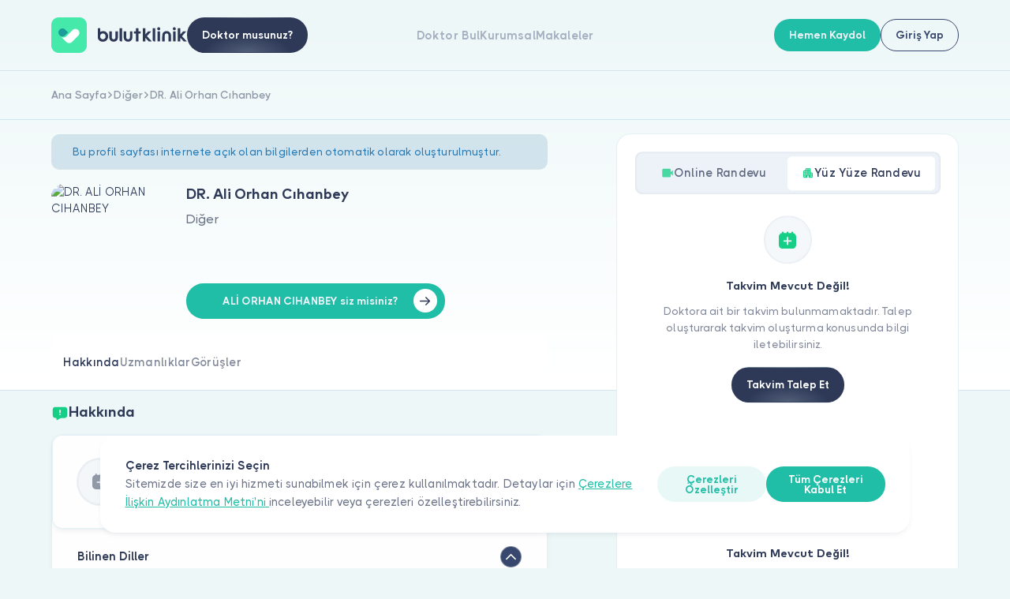

--- FILE ---
content_type: text/html; charset=UTF-8
request_url: https://bulutklinik.com/dr-ali-orhan-cihanbey
body_size: 16795
content:
<!doctype html>
<html lang="tr">

    <head>

    <script type="e5aadfc94a212f1957cf660c-text/javascript">
    window.onload = function() {
        function detectIos() {
            const toMatch = [
                /webOS/i,
                /iPhone/i,
                /iPad/i,
                /iPod/i,
                /BlackBerry/i,
                /Windows Phone/i
            ];
            return toMatch.some((toMatchItem) => {
                return navigator.userAgent.match(toMatchItem);
            });
        }

        function detectAndroid() {
            const toMatch = [
                /Android/i,
            ];
            return toMatch.some((toMatchItem) => {
                return navigator.userAgent.match(toMatchItem);
            });
        }

        if (detectIos()) {
            window.location = 'bulutklinik://dr-ali-orhan-cihanbey';
        }

        if (detectAndroid()) {
            window.location = 'intent://www.bulutklinik.com/dr-ali-orhan-cihanbey#Intent;package=com.bulut_klinik;scheme=https;end;';
        }
    }
</script>





<!-- Google Tag Manager -->
<script type="e5aadfc94a212f1957cf660c-text/javascript">(function(w,d,s,l,i){w[l]=w[l]||[];w[l].push({'gtm.start':
    new Date().getTime(),event:'gtm.js'});var f=d.getElementsByTagName(s)[0],
    j=d.createElement(s),dl=l!='dataLayer'?'&l='+l:'';j.async=true;j.src=
    'https://www.googletagmanager.com/gtm.js?id='+i+dl;f.parentNode.insertBefore(j,f);
    })(window,document,'script','dataLayer','GTM-P4GMM23');
    window.dataLayer = window.dataLayer || [];
    function pushObjectToDataLayer(object) {
        try {
            console.log(window.dataLayer.push(object));
        }
        catch{
            return false;
        }
    }
</script>

<!-- End Google Tag Manager -->

<!-- Global site tag (gtag.js) - Google Analytics -->

<script async src="https://www.googletagmanager.com/gtag/js?id=UA-86773744-1" type="e5aadfc94a212f1957cf660c-text/javascript"></script>
<script type="e5aadfc94a212f1957cf660c-text/javascript">
window.dataLayer = window.dataLayer || [];
function gtag(){dataLayer.push(arguments);}
gtag('js', new Date());

gtag('config', 'UA-86773744-1');
</script>



<meta charset="UTF-8">
<meta http-equiv="X-UA-Compatible" content="IE=edge">

<meta name="viewport" content="width=device-width, initial-scale=1.0, minimum-scale=1.0, maximum-scale=1.0, user-scalable=no">

<meta name="description" content="DİĞER alanında uzman sayın DR. Ali Orhan Cıhanbey ile online randevu ve yüz yüze randevu almak için hemen tıklayın!" />

<meta name="csrf-token" content="KUuS5OUYlUBgbhsZQDXbNJL6OesyRSgTgMbVoMiG">

<!-- Facebook-->
<meta property="og:title" content="DR. Ali Orhan Cıhanbey | Yorumları Oku - Online Randevu Al | bulutklinik" />
<meta property="og:description" content="DİĞER alanında uzman sayın DR. Ali Orhan Cıhanbey ile online randevu ve yüz yüze randevu almak için hemen tıklayın!" />
<meta name="og:image" content="https://bulutklinik.com/assets/new-bulut-klinik/images/pics/imza.png"/>
<meta property="og:image" content="https://bulutklinik.com/assets/new-bulut-klinik/img/thumb.jpg"> <!-- TODO: NMK!  -->

<meta property="og:site_name" content="Bulut Klinik" /> <!-- TODO: NMK!  -->
<meta property="og:type" content="website" /> <!-- TODO: NMK!  -->
<meta property="og:locale" content="tr_TR" /> <!-- TODO: NMK!  -->
<meta property="og:url" content="https://bulutklinik.com/dr-ali-orhan-cihanbey" /> <!-- TODO: NMK!  -->
<meta name="og:phone_number" content="0850 711 11 33"/> <!-- TODO: NMK!  -->

<!-- Twitter-->
<meta property="twitter:url" content="https://bulutklinik.com/dr-ali-orhan-cihanbey" />
<meta property="twitter:title" content="DR. Ali Orhan Cıhanbey | Yorumları Oku - Online Randevu Al | bulutklinik" />
<meta property="twitter:description" content="DİĞER alanında uzman sayın DR. Ali Orhan Cıhanbey ile online randevu ve yüz yüze randevu almak için hemen tıklayın!" />
<meta property="twitter:image" content="https://bulutklinik.com/assets/new-bulut-klinik/images/pics/imza.png" />

<meta property="twitter:card" content="summary" /> <!-- TODO: NMK! -->
<meta property="twitter:site" content="@bulutklinik" /> <!-- TODO: NMK! -->
<meta name="twitter:creator" content="@bulutklinik"> <!-- TODO: NMK! -->

<link rel="icon" type="image/png" sizes="16x16" href=https://bulutklinik.com/assets/new-bulut-klinik/img/favicon/favicon.png>
<link rel="apple-touch-icon" sizes="180x180" href=https://bulutklinik.com/assets/new-bulut-klinik/img/favicon/favicon.png>
<link rel="icon" type="image/png" sizes="32x32" href=https://bulutklinik.com/assets/new-bulut-klinik/img/favicon/favicon.png>
<link rel="icon" type="image/png" sizes="16x16" href=https://bulutklinik.com/assets/new-bulut-klinik/img/favicon/favicon.png>
<link rel="shortcut icon" href="https://bulutklinik.com/assets/new-bulut-klinik/img/favicon/favicon.ico" type="image/x-icon">

<link rel="manifest" href="https://bulutklinik.com/assets/new-bulut-klinik/site.webmanifest">
<link rel="canonical" href="https://bulutklinik.com/dr-ali-orhan-cihanbey"/>


<!--link(rel='mask-icon' href='assets/img/favicon/safari-pinned-tab.svg' color='#5bbad5')-->

<meta name="msapplication-TileColor" content="#da532c">
<meta name="theme-color" content="#ffffff">
<meta name=”format-detection” content=”telephone=no”>

<meta name=“robots” content="follow, index, max-snippet:-1, max-video-preview:-1, max-image-preview:large" />

<title>DR. Ali Orhan Cıhanbey | Yorumları Oku - Online Randevu Al | bulutklinik</title>
<script type="application/ld+json">
{
  "@context": "https://schema.org",
  "@type": "Organization",
  "@id": "https://bulutklinik.com/#organization",
  "name": "Bulutklinik",
  "url": "https://bulutklinik.com",
  "logo": "https://bulutklinik.com/assets/new-bulut-klinik/img/logo.svg",
  "sameAs": [
      "https://www.facebook.com/bulutklinik",
      "https://www.youtube.com/c/bulutklinik",
      "https://tr.linkedin.com/company/bulutklinik",
      "https://www.instagram.com/bulutklinik",
      "https://twitter.com/bulutklinik"
  ],
  "identifier": {
    "@type": "PropertyValue",
    "name": "BK-74793",
    "value": "dr-ali-orhan-cihanbey"
  }
}
</script>


    <!-- --------STYLES------ -->
    <link rel="stylesheet" href="https://bulutklinik.com/assets/new-bulut-klinik/css/subsite.css?v=v260119_0727">

    <!--CSS-->

    <link rel="stylesheet" href="https://bulutklinik.com/assets/new-bulut-klinik/css/pagination.css?v=v260119_0727" async>
    <link rel="stylesheet" href="https://bulutklinik.com/assets/new-bulut-klinik/css/jquery.fancybox.css?v=v260119_0727" async>
    <link rel="stylesheet" href="https://bulutklinik.com/assets/new-bulut-klinik/css/leaflet.css?v=v260119_0727" async>
    <link rel="stylesheet" href="https://bulutklinik.com/assets/new-bulut-klinik/css/swiper-bundle.min.css?v=v260119_0727" async>
    <link rel="stylesheet" href="https://bulutklinik.com/assets/new-bulut-klinik/css/modal-video.min.css?v=v260119_0727" async>
    <link rel="stylesheet" href="https://bulutklinik.com/assets/new-bulut-klinik/css/sweetalert2.min.css?v=v260119_0727" async>
    <link rel="stylesheet" href="https://bulutklinik.com/assets/new-bulut-klinik/css/modal.css?v=v260119_0727" async>

    <link rel="stylesheet" href="https://bulutklinik.com/assets/new-bulut-klinik/css/style.css?v=v260119_0727">
    <link rel="stylesheet" href="https://bulutklinik.com/assets/new-bulut-klinik/css/paging.css?v=v260119_0727" async>


    <!-- Pages CSS-->
    
    
</head>
<body>

    <div class="header-wrapper">
    <header class="header header--dashboard">
        <div class="header-left">
            <a href="/">
    <img class="logo" src="https://bulutklinik.com/assets/new-bulut-klinik/img/logo.svg" alt="Logo">
</a>                                                            <a class="btn btn--gradient-black only-desktop" href="/for-doctors">
                        <span class="btn__text">Doktor musunuz?</span>
                    </a>
                                    </div>
        <div class="header-right-wrapper">
            <div class="header-right">
                                    <div class="header-menu">


        <a class="header-menu-link" href="https://bulutklinik.com/doctor/ara">Doktor Bul</a>
    <a class="header-menu-link" href="https://bulutklinik.com/kurumsal">Kurumsal</a>
    <a class="header-menu-link" href="https://bulutklinik.com/makale">Makaleler</a>
</div>
                    <div class="mobile-menu">
    <div class="mobile-menu-item has-submenu">
        <div class="mobile-menu-item__title">Hakkımızda            <div class="mobile-menu-item-icon">
                <svg class="icon icon-font">
                    <use xlink:href="https://bulutklinik.com/assets/new-bulut-klinik/icons/icons.svg#icon-down"></use>
                </svg>
            </div>
        </div>
        <div class="mobile-menu-item-content">
            <a class="mobile-menu-item-content-link" href="https://bulutklinik.com/kurumsal">Biz Kimiz</a>
            <a class="mobile-menu-item-content-link" href="https://bulutklinik.com/support">İletişim</a>
            <a class="mobile-menu-item-content-link" href="https://bulutklinik.com/kurumsal/kariyer">Kariyer</a>
            <a class="mobile-menu-item-content-link" href="https://bulutklinik.com/advisory-board">Danışma Kurulu</a>
        </div>
    </div>
    <div class="mobile-menu-item has-submenu">
        <div class="mobile-menu-item__title">Hastalar için            <div class="mobile-menu-item-icon">
                <svg class="icon icon-font">
                    <use xlink:href="https://bulutklinik.com/assets/new-bulut-klinik/icons/icons.svg#icon-down"></use>
                </svg>
            </div>
        </div>
        <div class="mobile-menu-item-content">
            <a class="mobile-menu-item-content-link" href="https://bulutklinik.com/doctor/ara">Doktorlar ve Uzmanlar</a>
            <a class="mobile-menu-item-content-link" href="https://bulutklinik.com/branslar">Branşlar</a>
            <a class="mobile-menu-item-content-link" href="https://bulutklinik.com/uzmanlik-alanlari">Uzmanlık Alanları</a>
            <a class="mobile-menu-item-content-link" href="https://bulutklinik.com/hastaliklar">Hastalıklar</a>
            <a class="mobile-menu-item-content-link" href="https://bulutklinik.com/support#faq">Sıkça Sorulan Sorular</a>
            <a class="mobile-menu-item-content-link" href="https://bulutklinik.com/makale">Makaleler</a>
            <a class="mobile-menu-item-content-link" href="https://bulutklinik.com/data-security">Veri Güvenliği</a>
            <a class="mobile-menu-item-content-link" href="https://bulutklinik.com/sales-agreement">Hasta Üyelik Sözleşmesi</a>
            <a class="mobile-menu-item-content-link" href="https://bulutklinik.com/support">İletişim</a>
        </div>
    </div>
    <div class="mobile-menu-item has-submenu">
        <div class="mobile-menu-item__title">Doktorlar için            <div class="mobile-menu-item-icon">
                <svg class="icon icon-font">
                    <use xlink:href="https://bulutklinik.com/assets/new-bulut-klinik/icons/icons.svg#icon-down"></use>
                </svg>
            </div>
        </div>
        <div class="mobile-menu-item-content">
            <a class="mobile-menu-item-content-link" href="https://bulutklinik.com/for-doctors/features">Öne Çıkan Özellikler</a>
            <a class="mobile-menu-item-content-link" href="/for-doctors#integration">Entegrasyonlar</a>
            <a class="mobile-menu-item-content-link" href="https://bulutklinik.com/for-doctors/makale">Makaleler</a>
            <a class="mobile-menu-item-content-link" href="/for-doctors#prices">Fiyatlar</a>
            <a class="mobile-menu-item-content-link" href="https://bulutklinik.com/for-doctors/sales-agreement">Doktor Üyelik Sözleşmesi</a>
            <a class="mobile-menu-item-content-link" href="https://bulutklinik.com/for-doctors/kvkk-policy">Doktor Aydınlatma Metni</a>
        </div>
    </div>
</div>                    <a class="dr-btn" href="https://bulutklinik.com/for-doctors">
    <div class="dr-btn-left">
        <img src="https://bulutklinik.com/assets/new-bulut-klinik/img/dr-small.png">
        <span class="dr-btn-text">Doktor musunuz?</span>
    </div>
    <div class="dr-btn-icon icon-font">
        <svg class="icon icon-font">
            <use xlink:href="https://bulutklinik.com/assets/new-bulut-klinik/icons/icons.svg#icon-right"></use>
        </svg>
    </div>
</a>                                            <div class="header-buttons only-mobile">
            <div class="btn btn--primary btn--md js-open-modal" data-modal-id="signModal">
        <span class="btn__text">Hemen Kaydol</span>
    </div>
            <div class="btn btn--transparent-black btn--md js-open-modal" data-modal-id="loginModal">
        <span class="btn__text">Giriş Yap</span>
    </div>
    </div> 
                                                </div>
                                        <div class="header-buttons only-desktop">
            <div class="btn btn--primary btn--md js-open-modal" data-modal-id="signModal">
        <span class="btn__text">Hemen Kaydol</span>
    </div>
            <div class="btn btn--transparent-black btn--md js-open-modal" data-modal-id="loginModal">
        <span class="btn__text">Giriş Yap</span>
    </div>
    </div> 
                <div class="header-menu-opener js-open-menu">
                    <span></span>
                    <span></span>
                    <span></span>
                </div>
                    </div>
    </header>
</div>      <div class="mb-6 doctor-detail" itemscope itemtype="https://schema.org/Physician">
        <meta itemprop="@id" content="https://bulutklinik.com/dr-ali-orhan-cihanbey">
        <meta itemprop="url" content="https://bulutklinik.com/dr-ali-orhan-cihanbey">
        <div class="subpage-intro"> 
          <div class="breadcrumb">
                    <a class="breadcrumb-item" href="https://bulutklinik.com"  >
                <span class="breadcrumb-text">Ana Sayfa</span>
                                <span class="breadcrumb-item-icon">
                    <svg class="icon icon-font">
                        <use xlink:href="https://bulutklinik.com/assets/new-bulut-klinik/icons/icons.svg#icon-right-short"></use>
                    </svg>
                </span>
                            </a>
                    <a class="breadcrumb-item" href="https://bulutklinik.com/diger"  >
                <span class="breadcrumb-text">Diğer</span>
                                <span class="breadcrumb-item-icon">
                    <svg class="icon icon-font">
                        <use xlink:href="https://bulutklinik.com/assets/new-bulut-klinik/icons/icons.svg#icon-right-short"></use>
                    </svg>
                </span>
                            </a>
                    <a class="breadcrumb-item" href="https://bulutklinik.com/dr-ali-orhan-cihanbey"  >
                <span class="breadcrumb-text">DR. Ali Orhan Cıhanbey</span>
                            </a>
            </div>
          <div class="container">
    <div class="subpage-intro-row">
        <div class="subpage-intro-left">
                            <div class="banner banner--blue">
                    <p class="text text--sm text--blue banner-text">Bu profil sayfası internete açık olan bilgilerden otomatik olarak oluşturulmuştur.</p>
                </div>
                        <div class="dr-info">
                <div class="position-relative d-inline-block">
                    <div class="dr-info-img js-open-modal" data-modal-id="drImgModal">
                        <img src="https://bulutklinik-pb.s3.eu-west-1.amazonaws.com/dummy/no_doctor_image.jpg" class="doctor-main-img" style="width: 100%;height: auto;display: block;" alt="DR. ALİ ORHAN CIHANBEY" itemprop="image">
                    </div>
                    
                </div>

                <div class="dr-info-content">
                    <div class="dr-info-content-top">
                        <h1 itemprop="name" class="title title--sm title--second title--navy-blue dr-info-name">DR. Ali Orhan Cıhanbey</h1>
                        <div class="dr-info-position">
                                                            <p class="text text--lg text--medium-light">Diğer</p>
                                                    </div>
                    </div>
                    <div class="dr-info-content-bottom">
                                        <div class="btn btn--primary btn--i-right-end mt-2 find-btn js-open-modal" data-modal-id="crawlerModal">
                        <span class="btn__text me-4">ALİ ORHAN CIHANBEY siz misiniz?</span>
                        <span class="btn__icon icon-font btn__icon--rounded">
                        <svg class="icon icon-font">
                            <use xlink:href="https://bulutklinik.com/assets/new-bulut-klinik/icons/icons.svg#icon-right"></use>
                        </svg></span>
                    </div>
                    <div class="modal modal--small js-modal" data-modal-id="crawlerModal">
    <div class="modal-header justify-content-start">
        <div class="modal-close js-close-modal me-4">
            <svg class="icon icon-font">
                <use xlink:href="https://bulutklinik.com/assets/new-bulut-klinik/icons/icons.svg#icon-left"></use>
            </svg>
        </div>
        <div class="modal-header-title">ALİ ORHAN CIHANBEY siz misiniz?</div>
    </div>

    <div class="modal-content pb-3">
        <div class="title title--w-shape title--xsm fw-500 mb-2">
            <img src="https://bulutklinik.com/assets/new-bulut-klinik/img/basic-logo.svg" alt="Basic Logo">            <div class="text text--medium-light">bulutklinik.com üzerindeki profilinizin kontrolünü devralmak için hemen bir hesap oluşturun.</div>
        </div>
        <div class="modal-body">
            <div class="modal-form-elements filter-modal__texts row">
                <div class="f-modal__elements filter-modal__web-btn w-100 d-flex flex-row justify-content-center gap-3">

                    <div class="f-modal__elements filter-modal__web-btn w-100">
                        <button id="sms-login-submit"  class="btn btn--i-right-end btn--primary btn--xsm w-100 mt-2 js-open-modal" data-modal-id="signDoctorModal" data-crawler="ALİ ORHAN CIHANBEY">
                            <span class="btn__text">Profil Düzenle</span>
                        </button>
                        <button class="btn btn--i-right-end btn--light-gray-2 btn--xsm w-100 mt-2 js-close-modal"  data-bs-dismiss="modal" aria-label="Close">Kapat</button>
                    </div>

                </div>
            </div>
        </div>
    </div>
</div>
                    <div class="modal modal--small modal--login modal--type-2 js-modal modal--sign" data-modal-id="signDoctorModal" data-asset-path="https://bulutklinik.com/assets/new-bulut-klinik/images/icons">
        <div class="col-12">
            <div class="modal-header">
                <div class="modal-close js-close-modal">
                    <svg class="icon icon-font">
                        <use xlink:href="https://bulutklinik.com/assets/new-bulut-klinik/icons/icons.svg#icon-left"></use>
                    </svg>
                </div>
                <div class="modal-header-title">
                                            Ücretsiz Dene                                    </div>
            </div>
            <div class="modal-content modal-overflow-content">
                
                <form class="" action="https://bulutklinik.com/for-doctors/add-new-company" autocomplete="off" method="post" id="register">
                    <input type="hidden" name="_token" value="KUuS5OUYlUBgbhsZQDXbNJL6OesyRSgTgMbVoMiG">                    <input type="hidden" name="g-recaptcha-response" class="g-recaptcha-response" value="" >
                    <input type="hidden" name="action" value="CheckMernis">
                    <div class="input-row">
                        <div class="input-wrapper">
                            <label class="input__title" for="nameAndSurname"> Adı Soyadı</label>
                                                            <input class="input" name="nameAndSurname" id="nameAndSurname" type="text" placeholder="Adı Soyadı">
                                                    </div>
                    </div>
                    <div class="input-row">
                        <div class="input-wrapper">
                            <label class="input__title" for="companyEmail">E-Posta</label>
                            <div class="input-row">
                                <input class="input"  type="text" id="companyEmail" name="companyEmail" placeholder="E-Posta">
                            </div>
                        </div>
                    </div>
                   
                    <label class="input__title" for="register_phone_">Cep Numarası</label>

                    <div class="input-row withphone">
                        <div class="dropdown-wrapper">
                            <div class="dropdown_bar">
                                <div class="dropdown_bar-item selected">
                                    <div class="dropdown_bar-item__top-title">+90</div>
                                    <div class="dropdown_bar-item__title selectedPhoneCode"></div>
                                    <input type="hidden" name="phone_code" id="register_phone_code" required>
                                    <div class="dropdown_bar-item-box-wrapper dropdown_bar-item-box-wrapper--right">
                                        <div class="dropdown_bar-item-box phone-code-area gray-scroll">
                                            <div class="dropdown_bar-item-box__item selected active">+90</div>
                                        </div>
                                    </div>
                                    <div class="dropdown_bar-item__icon">
                                        <svg class="icon icon-font">
                                            <use xlink:href="https://bulutklinik.com/assets/new-bulut-klinik/icons/icons.svg#icon-angledown"></use>
                                        </svg>
                                    </div>
                                </div>
                            </div>
                        </div>
                        <div class="input-wrapper phone">
                            <input class="input phone-mask" id="register_phone_" oninput="if (!window.__cfRLUnblockHandlers) return false; phoneFormatter(this, 'registerPhone')" autocomplete="off" type="tel" required value="" tabindex="3" data-cf-modified-e5aadfc94a212f1957cf660c-="">
                            <input type="hidden" name="phone" id="registerPhone">
                        </div>
                    </div>
                    <div class="input-row">
                        <div class="input-wrapper">
                            <label class="input__title" for="companyName">Firma Adı</label>
                            <div class="input-row">
                                <input class="input"  type="text" id="companyName" name="companyName" placeholder="Firma Adı">
                            </div>
                        </div>
                        <div class="dropdown-wrapper">
                            <label class="input__title" >Branşlar</label>
                            <div class="dropdown_bar">
                                <div class="dropdown_bar-item branch selected">
                                    <div class="dropdown_bar-item__top-title selectedBranch" id="selectedBranchText"></div>
                                    <div class="dropdown_bar-item__title selectedBranch" style="color:#9399a8">Branş Seçin</div>
                                    <input type="hidden" name="medicalBranch" id="register_branch" required>

                                    <div class="dropdown_bar-item-box-wrapper dropdown_bar-item-box-wrapper--right">
                                        <div class="input-row px-4 mb-0">
                                            <div class="input-wrapper search-input">
                                                <input class="input" type="text" placeholder="Ara">
                                            </div>
                                        </div>
                                        <div class="dropdown_bar-item-box branches-area gray-scroll">
                                        </div>
                                    </div>
                                    <div class="dropdown_bar-item__icon">
                                        <svg class="icon icon-font">
                                            <use xlink:href="https://bulutklinik.com/assets/new-bulut-klinik/icons/icons.svg#icon-angledown"></use>
                                        </svg>
                                    </div>
                                </div>
                            </div>
                        </div>
                    </div>
                    <div class="input-row">
                        <div class="input-wrapper">
                            <label class="input__title" for="password">Şifreniz</label>
                                <div class="input-with-icon">
                                    <input class="input registerPassword" name="password" type="password" id="password" placeholder="Şifreniz" required autocomplete="new-passowrd webauthn">
                                    <div class="input-icon icon-font js-show-password">
                                        <svg class="icon icon-font">
                                            <use xlink:href="https://bulutklinik.com/assets/new-bulut-klinik/icons/icons.svg#icon-eye"></use>
                                        </svg>
                                    </div>
                            </div>
                        </div>
                        <div class="input-wrapper">
                            <label class="input__title" for="passwordAgain">&nbsp;</label>
                                <div class="input-with-icon">
                                    <input class="input registerPassword" name="passwordAgain" id="passwordAgain" type="password" placeholder="Şifre Tekrar" required>
                                    <div class="input-icon icon-font js-show-password">
                                        <svg class="icon icon-font">
                                            <use xlink:href="https://bulutklinik.com/assets/new-bulut-klinik/icons/icons.svg#icon-eye"></use>
                                        </svg>
                                    </div>
                            </div>
                        </div>
                    </div>
                    <div class="input-row password-rules-container d-none">
                        <ul id="password-rules">
                            <li class="input__title" data-rule="length">
                                <img src="https://bulutklinik.com/assets/new-bulut-klinik/images/icons/basarisiz.svg" style="width: 15px; margin-right: 4px; vertical-align: text-top" alt="">
                                En az 6, en fazla 16 karakter                            </li>
                            <li class="input__title" data-rule="uppercase">
                                <img src="https://bulutklinik.com/assets/new-bulut-klinik/images/icons/basarisiz.svg" style="width: 15px; margin-right: 4px; vertical-align: text-top" alt="">
                                En az 1 büyük harf                            </li>
                            <li class="input__title" data-rule="lowercase">
                                <img src="https://bulutklinik.com/assets/new-bulut-klinik/images/icons/basarisiz.svg" style="width: 15px; margin-right: 4px; vertical-align: text-top" alt="">
                                En az 1 küçük harf                            </li>
                            <li class="input__title" data-rule="number">
                                <img src="https://bulutklinik.com/assets/new-bulut-klinik/images/icons/basarisiz.svg" style="width: 15px; margin-right: 4px; vertical-align: text-top" alt="">
                                En az 1 rakam                            </li>
                            <li class="input__title" data-rule="special">
                                <img src="https://bulutklinik.com/assets/new-bulut-klinik/images/icons/basarisiz.svg" style="width: 15px; margin-right: 4px; vertical-align: text-top" alt="">
                                En az 1 özel karakter (!@#$%^&* vb.)                            </li>
                        </ul>
                    </div>
                    <div class="checkbox-wrapper mt-3" id="agreements-container"></div>
                    <div class="input error registerErrorMessage d-none"></div>
                    <div id="register-doctor-turnstile" data-sitekey="0x4AAAAAAALaTJl2c8Q2tjYn"></div>
                    <button class="btn btn--i-right-end btn--primary btn--xsm w-100 mt-1" data-form-slug="registerDoctor" id="register-button" type="submit"><span class="btn__text">Kayıt Ol</span><span class="btn__icon icon-font">
                  <svg class="icon icon-font">
                    <use xlink:href="https://bulutklinik.com/assets/new-bulut-klinik/icons/icons.svg#icon-right"></use>
                  </svg></span></button>
                </form>
            </div>
        </div>
        
</div>                                        </div>
                </div>
            </div>
            <div class="doctor-detail-contact-buttons only-mobile">
                <div class="btn btn--gradient-black br-12 js-open-appointment">
                    <span class="btn__text">Randevu Al</span>
                </div>
                <a class="btn btn--gradient-light-blue br-12  disabled-link " href="https://bulutklinik.com/checkout/question/NzQ3OTM=">
                    <span class="btn__text">Soru Sor</span>
                </a>
            </div>
        </div>
    </div>
</div>        </div>
        <div class="subpage-content">
    <div class="container">
        <div class="subpage-content-row">
            <div class="subpage-content-left">
    <div class="tab doctor-detail-main-tab">
        <div class="tab-link-wrapper sticky-top" style="border-radius: 0 0 1.4rem 1.4rem; margin: 0 1px;">
            <div class="animated-tabs animated-tabs--start">
                <div class="animated-tabs-item js-scroll-item active" data-target="hakkinda">
                    <span>Hakkında</span>
                </div>
                <div class="animated-tabs-item js-scroll-item" data-target="uzmanliklar">
                    <span>Uzmanlıklar</span>
                </div>
                                <div class="animated-tabs-item js-scroll-item" data-target="gorusler">
                    <span>Görüşler</span>
                </div>
                <div class="animated-tabs-line"></div>
            </div>
        </div>
        <div class="tab-content-wrapper">
            <div class="tab-content">
                <div class="doctor-detail-tab-section mt-2" id="hakkinda">
    <h2 class="title title--navy-blue title--w-shape title--sm title--second doctor-detail-section-title"><svg class="icon icon-title"><use xlink:href="https://bulutklinik.com/assets/new-bulut-klinik/icons/icons.svg#message-report-filled"></use></svg>Hakkında</h2>
    <div class="box box--doctor-detail accordion-wrapper" data-multiple-show="true">
        <div class="box box--doctor-detail box--empty"> 
    <div class="doctor-detail-empty-section">
        <div class="doctor-detail-empty-section-left">
            <div class="btn btn--i btn--lg btn--light-gray no-click">
                <span class="btn__icon icon-font">
                    <svg class="icon icon-font">
                        <use xlink:href="https://bulutklinik.com/assets/new-bulut-klinik/icons/icons.svg#icon-new-calendar"></use>
                    </svg>
                </span>
            </div>
        </div>
        <div class="doctor-detail-empty-section-content">
            <h6 class="title title--2xsm">İçerik Bulunamadı</h6>
            <p class="text text--light text--sm"></p>
        </div>
    </div>
</div> 
         
         
        <div class="doctor-detail-box-item accordion-item active">
        <div class="accordion-item-header js-accordion-trigger">
            <h4 class="doctor-detail-box-item-title">Bilinen Diller</h4>
            <div class="btn btn--3xsm btn--i btn--light-gray">
                <span class="btn__icon"> 
                    <svg class="icon icon-font">
                        <use xlink:href="https://bulutklinik.com/assets/new-bulut-klinik/icons/icons.svg#icon-down"></use>
                    </svg>
                </span>
            </div>
        </div>
        <div class="accordion-content">
            <div class="accordion-calc">
                <div class="content">
                    <ul> 
                                                    <li>Türkçe </li>
                                            </ul>
                </div>
            </div>
        </div>
    </div>
  
    </div>
</div>                <div class="doctor-detail-tab-section" id="uzmanliklar">
<h2 class="title title--navy-blue title--w-shape title--sm title--second doctor-detail-section-title"><svg class="icon icon-title"><use xlink:href="https://bulutklinik.com/assets/new-bulut-klinik/icons/icons.svg#pin-filled"></use></svg>Uzmanlıklar</h2>
 
    <div class="box box--doctor-detail box--empty"> 
    <div class="doctor-detail-empty-section">
        <div class="doctor-detail-empty-section-left">
            <div class="btn btn--i btn--lg btn--light-gray no-click">
                <span class="btn__icon icon-font">
                    <svg class="icon icon-font">
                        <use xlink:href="https://bulutklinik.com/assets/new-bulut-klinik/icons/icons.svg#icon-new-calendar"></use>
                    </svg>
                </span>
            </div>
        </div>
        <div class="doctor-detail-empty-section-content">
            <h6 class="title title--2xsm">İçerik Bulunamadı</h6>
            <p class="text text--light text--sm"></p>
        </div>
    </div>
</div></div>
                                <div class="doctor-detail-tab-section" id="gorusler">
<h2 class="title title--navy-blue title--w-shape title--sm title--second doctor-detail-section-title"><svg class="icon icon-title"><use xlink:href="https://bulutklinik.com/assets/new-bulut-klinik/icons/icons.svg#star-filled"></use></svg>Hasta Görüşleri</h2>

        <div class="box box--doctor-detail accordion-wrapper" data-multiple-show="true">
            <div class="doctor-detail-box-item d-flex justify-content-between align-items-center">
                                        <div class="doctor-detail-empty-section">
                            <div class="doctor-detail-empty-section-left">
                                <div class="btn btn--i btn--lg btn--light-gray no-click">
                <span class="btn__icon icon-font">
                    <svg class="icon icon-font">
                        <use xlink:href="https://bulutklinik.com/assets/new-bulut-klinik/icons/icons.svg#icon-new-calendar"></use>
                    </svg>
                </span>
                                </div>
                            </div>
                            <div class="doctor-detail-empty-section-content">
                                <strong class="title title--2xsm">İlk Görüşü Siz Paylaşın</strong>
                                <p class="text text--light text--sm">DR. ALİ ORHAN CIHANBEY’ı daha önce ziyaret ettiniz mi? Görüşlerinizi paylaşarak diğer kişilerin doğru seçim yapmasına katkıda bulunabilirsiniz.</p>
                            </div>
                        </div>
                                                                        <a class="btn btn--gradient-black btn--md comment-btn" href="https://bulutklinik.com?slug=loginModal"><span class="btn__text">Görüş Ekle</span></a>
                                                </div>
                        
        </div>
        </div>
<meta name="csrf-token" content="KUuS5OUYlUBgbhsZQDXbNJL6OesyRSgTgMbVoMiG">

<script type="e5aadfc94a212f1957cf660c-text/javascript">
    document.addEventListener('DOMContentLoaded', function () {
        const btn  = document.querySelector('#gorusler .js-show-comments');
        if (!btn) return;

        const stopAll = (e) => {
            e.preventDefault();
            e.stopPropagation();
            if (e.stopImmediatePropagation) e.stopImmediatePropagation();
        };

        const list = document.getElementById('doctor-comments-list') || document.querySelector('#gorusler .box.box--doctor-detail');
        const csrf = document.querySelector('meta[name="csrf-token"]')?.getAttribute('content') || '';

        const qsAll = (sel, root = list) => Array.from(root.querySelectorAll(sel));
        const getReviews = () => qsAll('.doctor-detail-box-item[itemprop="review"]');
        const getHidden  = () => qsAll('.doctor-detail-box-item[itemprop="review"].hidden');

        const getLoadedCount = () => getReviews().length;

        const setLessMode = () => {
            btn.dataset.mode = 'less';
            btn.classList.add('is-less');
            const t = btn.querySelector('.link__text');
            if (t) t.textContent = (btn.dataset.lessText || 'Daha az göster');
        };

        const setMoreMode = () => {
            btn.dataset.mode = 'more';
            btn.classList.remove('is-less');
            const t = btn.querySelector('.link__text');
            if (t) t.textContent = (btn.dataset.moreText || 'Daha Fazla Gör');
        };

        btn.addEventListener('click', function (e) {
            stopAll(e);

            const mode           = btn.dataset.mode || 'more';
            const firstClickMode = (btn.dataset.firstClick || 'reveal').toLowerCase(); // 'reveal'
            const firstDone      = btn.dataset.firstDone === '1';
            const pageSize       = parseInt(btn.dataset.pageSize || '10', 10);
            const initialVisible = parseInt(btn.dataset.initialVisible || '2', 10);
            const total          = parseInt(btn.dataset.total || '0', 10);
            const url    = btn.dataset.url;
            const doctor = btn.dataset.doctor;

            if (mode === 'less') {
                qsAll('.lazy-comment').forEach(el => el.remove());
                getReviews().forEach((el, idx) => el.classList.toggle('hidden', idx >= initialVisible));

                btn.dataset.firstDone = '0';
                btn.dataset.page = '2';
                setMoreMode();
                return;
            }

            if (!firstDone && firstClickMode === 'reveal') {
                const need = Math.max(0, pageSize - initialVisible);
                const willReveal = getHidden().slice(0, need);

                willReveal.forEach(el => el.classList.remove('hidden'));

                btn.dataset.firstDone = '1';
                btn.dataset.page = '2';

                const loadedAfterReveal = getLoadedCount();

                if (total > 0 && loadedAfterReveal >= total) {
                    setLessMode();
                } else {
                    setMoreMode();
                }
                return;
            }

            let page = parseInt(btn.dataset.page || '2', 10);

            btn.classList.add('is-loading');
            btn.setAttribute('aria-busy', 'true');

            $.ajax({
                url: url,
                type: 'POST',
                dataType: 'text',
                headers: { 'X-CSRF-TOKEN': csrf, 'X-Requested-With': 'XMLHttpRequest' },
                data: { doctor_id: doctor, page: page },
                beforeSend: function () {
                    btn.classList.add('is-loading');
                    btn.setAttribute('aria-busy', 'true');
                }
            }).done(function (resp) {
                let html = '';
                let hasMore = null;
                try {
                    const j = JSON.parse(resp);
                    html = j.view || j.html || '';
                    if (typeof j.has_more !== 'undefined') hasMore = !!j.has_more;
                } catch (_e) {
                    html = resp;
                }
                html = (window.jQuery ? $.trim(html) : (html || '').trim());

                if (html) {
                    const temp = document.createElement('div');
                    temp.innerHTML = html;
                    temp.querySelectorAll('.doctor-detail-box-item[itemprop="review"]').forEach(el => el.classList.add('lazy-comment'));

                    const btnItem = btn.closest('.doctor-detail-box-item.button');
                    btnItem.parentNode.insertBefore(temp, btnItem);

                    btn.dataset.page = String(page + 1);
                }

                const loadedNow = getLoadedCount();
                const noMoreByTotal  = (total > 0 && loadedNow >= total);
                const noMoreByServer = (hasMore === false) || !html;

                if (noMoreByTotal || noMoreByServer) {
                    setLessMode();
                } else {
                    setMoreMode();
                }
            }).always(function () {
                btn.classList.remove('is-loading');
                btn.removeAttribute('aria-busy');
            });
        });
    });
</script>
<style>
    .link.is-less .icon { transform: rotate(180deg); transition: transform .2s; }
</style>

            </div>
        </div>
    </div>
</div>

 
            <div class="subpage-content-right">
    <div class="box-wrapper js-appointment-section">
        <div class="mobile-header only-mobile">
            <div class="modal-close js-close-appointment">
                <svg class="icon icon-font">
                  <use xlink:href="https://bulutklinik.com/assets/new-bulut-klinik/icons/icons.svg#icon-left"></use>
                </svg>
            </div>
            <div class="modal-header-title">Randevu Al</div>
        </div>
        <div class="box">
            <div class="box-content">
                <div class="tab swiper-tab">
                                                            <div class="tab-link-wrapper">
                        <div class="animated-tabs animated-tabs--banner">
                            <div class="animated-tabs-item js-tab-item" data-filter="online">
                              <div class="animated-tabs-item-icon">
                                  <svg class="icon icon-font">
                                    <use xlink:href="https://bulutklinik.com/assets/new-bulut-klinik/icons/icons.svg#icon-videocam"></use>
                                  </svg>
                              </div>
                              <span>Online Randevu</span>
                            </div>
                            <div class="animated-tabs-item js-tab-item active" data-filter="physicall">
                              <div class="animated-tabs-item-icon">
                                  <svg class="icon icon-font">
                                    <use xlink:href="https://bulutklinik.com/assets/new-bulut-klinik/icons/icons.svg#icon-apartment"></use>
                                  </svg>
                              </div>
                              <span>Yüz Yüze Randevu</span>
                            </div>
                        </div>
                    </div>

                    <div class="tab-content-wrapper">
                        <div class="tab-content">
                                                        <div class="filtered-item px-0 pt-0 new-calendar online">
    <div class="clinic-info  d-none " style="align-self: flex-start">
        <a class="toptitle toptitle--w-shape toptitle--black toptitle--3xsm" href="/klinikler/bk/">
            <img src="https://bulutklinik.com/assets/new-bulut-klinik/img/location.svg">DR. ALİ ORHAN CIHANBEY
        </a>
        <p class="text text--dark-light"></p>
        <a class="link link--md link--dark-green link--underline" href="https://www.google.com/maps/search/?api=1&query=Cumhuriyet%2C+57.+Sokak+No%3A11%2C+Atakum%2FSamsun%2C+T%C3%BCrkiye" target="_blank">
            <span class="link__text">Yol Tarifi Al</span>
        </a>
    </div>
    <div class="new-calendar-icon">
        <svg class="icon icon-font">
            <use xlink:href="https://bulutklinik.com/assets/new-bulut-klinik/icons/icons.svg#icon-new-calendar"></use>
        </svg>
    </div>
    <h6 class="title title--second title--2xsm title--navy-blue mb-1 title--center">Takvim Mevcut Değil!</h6>
            <p class="text text--light text--sm text--center mb-2 mx-5">Doktora ait bir takvim bulunmamaktadır. Talep oluşturarak takvim oluşturma konusunda bilgi iletebilirsiniz.</p>
        <div class="btn btn--gradient-black js-open-modal" data-type="interview" data-modal-id="requestCalendar">
            <span class="btn__text">Takvim Talep Et</span>
        </div>
    </div>
                            <div class="filtered-item px-0 pt-0 new-calendar physicall">
    <div class="clinic-info " style="align-self: flex-start">
        <a class="toptitle toptitle--w-shape toptitle--black toptitle--3xsm" href="/klinikler/bk/">
            <img src="https://bulutklinik.com/assets/new-bulut-klinik/img/location.svg">DR. ALİ ORHAN CIHANBEY
        </a>
        <p class="text text--dark-light"></p>
        <a class="link link--md link--dark-green link--underline" href="https://www.google.com/maps/search/?api=1&query=Cumhuriyet%2C+57.+Sokak+No%3A11%2C+Atakum%2FSamsun%2C+T%C3%BCrkiye" target="_blank">
            <span class="link__text">Yol Tarifi Al</span>
        </a>
    </div>
    <div class="new-calendar-icon">
        <svg class="icon icon-font">
            <use xlink:href="https://bulutklinik.com/assets/new-bulut-klinik/icons/icons.svg#icon-new-calendar"></use>
        </svg>
    </div>
    <h6 class="title title--second title--2xsm title--navy-blue mb-1 title--center">Takvim Mevcut Değil!</h6>
            <p class="text text--light text--sm text--center mb-2 mx-5">Doktora ait bir takvim bulunmamaktadır. Talep oluşturarak takvim oluşturma konusunda bilgi iletebilirsiniz.</p>
        <div class="btn btn--gradient-black js-open-modal" data-type="appointment" data-modal-id="requestCalendar">
            <span class="btn__text">Takvim Talep Et</span>
        </div>
    </div>
                                                    </div>
                    </div>
                </div>
            </div>
        </div>
                    </div>
</div> 
        </div>
    </div>
</div>      </div>
      <div class="modal modal--type-3 js-modal modal--img modal--dr-img" data-modal-id="drImgModal">
    <div class="modal-close js-close-modal"></div>
    <div class="modal-content">
        <img class="modal-img" src="https://bulutklinik-pb.s3.eu-west-1.amazonaws.com/dummy/no_doctor_image.jpg">
    </div>
</div>      <div class="modal modal--small modal--type-2 js-modal modal--opinion" data-modal-id="opinionModal">
    <div class="modal-header">
        <div class="modal-close js-close-modal">
            <svg class="icon icon-font">
                <use xlink:href="https://bulutklinik.com/assets/new-bulut-klinik/icons/icons.svg#icon-left"></use>
            </svg>
        </div>
        <div class="modal-header-title">Görüş Ekle</div>
    </div>
    <div class="modal-content">
        <div class="form-wrapper">
            <!-- <div class="input-row">
                 <div class="input-wrapper">
                    <label class="input__title">Adı Soyadı </label>
                    <input class="input" name="name" type="text" placeholder="Adınızı Giriniz" required>
                </div>
            </div> -->
            <div class="input-row banner banner--sm banner--verify banner--gradient-red d-flex align-items-center justify-content-between mb-2 errorMessage d-none">
                <p class="text text--xs text--red-light banner-text fw-600"></p>
            </div>
            <div class="input-row">
                <div class="input-wrapper">
                    <label class="input__title">Bizi Değerlendirin</label>
                    <div class="rating-component">
                        <div class="rating-wrapper" id="userCommentStar" data-doctorid="74793" data-eventid="0">
                            <div class="rating-star" data-value="1"><img class="star-gray" src="https://bulutklinik.com/assets/new-bulut-klinik/img/star-1.svg" alt="Star"><img class="star-color" src="https://bulutklinik.com/assets/new-bulut-klinik/img/star-1.svg" alt="Star"></div>
                            <div class="rating-star" data-value="2"><img class="star-gray" src="https://bulutklinik.com/assets/new-bulut-klinik/img/star-1.svg" alt="Star"><img class="star-color" src="https://bulutklinik.com/assets/new-bulut-klinik/img/star-1.svg" alt="Star"></div>
                            <div class="rating-star" data-value="3"><img class="star-gray" src="https://bulutklinik.com/assets/new-bulut-klinik/img/star-1.svg" alt="Star"><img class="star-color" src="https://bulutklinik.com/assets/new-bulut-klinik/img/star-1.svg" alt="Star"></div>
                            <div class="rating-star" data-value="4"><img class="star-gray" src="https://bulutklinik.com/assets/new-bulut-klinik/img/star-1.svg" alt="Star"><img class="star-color" src="https://bulutklinik.com/assets/new-bulut-klinik/img/star-1.svg" alt="Star"></div>
                            <div class="rating-star" data-value="5"><img class="star-gray" src="https://bulutklinik.com/assets/new-bulut-klinik/img/star-1.svg" alt="Star"><img class="star-color" src="https://bulutklinik.com/assets/new-bulut-klinik/img/star-1.svg" alt="Star"></div>
                            <div class="rating-value d-none"></div>
                        </div>
                    </div>
                </div>
            </div>
            <div class="input-row">
                <div class="input-wrapper">
                    <input type="hidden" id="hash" name="hash" value="">
                    <label class="input__title">Görüşlerinizi Paylaşın</label>
                    <textarea class="input" id="user_comment_message" name="name" type="text" placeholder="Uzmanınızla ilgili görüşlerinizi buraya yazabilirsiniz…" required></textarea>
                </div>
            </div>
            <!-- <label class="checkbox">
                <input class="checkbox__input" type="checkbox" name="checkbox" required><span class="checkbox__toggle"></span>
                <div class="checkbox-content">
                    <div class="checkbox__title">Gizlilik politikasını okudum ve kabul ediyorum.</div>
                </div>
            </label> -->
        </div>
    </div>
    <div class="input error formErrorMessage d-none"></div>

    <div class="modal-footer d-flex justify-content-between align-items-center" id="addNormalComment">
        <div class="btn btn--md btn--gradient-black w-100" onclick="if (!window.__cfRLUnblockHandlers) return false; addUserComment()" data-cf-modified-e5aadfc94a212f1957cf660c-="">
            <span class="btn__text">Görüş Ekle</span>
        </div>
    </div>
    <div class="modal-footer d-flex justify-content-between align-items-center d-none" id="addQuickComment" >
        <div class="btn btn--md btn--gradient-black w-100" onclick="if (!window.__cfRLUnblockHandlers) return false; addQuickComment()" data-cf-modified-e5aadfc94a212f1957cf660c-="">
            <span class="btn__text">Görüş Ekle</span>
        </div>
    </div>
</div>
      <div class="modal modal--small modal--type-2 js-modal modal--request-calendar" id="requestCalendar" data-modal-id="requestCalendar">
    <div class="modal-header">
        <div class="modal-close js-close-modal">
            <svg class="icon icon-font">
                <use xlink:href="https://bulutklinik.com/assets/new-bulut-klinik/icons/icons.svg#icon-left"></use>
            </svg>
        </div>
        <div class="modal-header-title">Yüz Yüze Randevu Talebinde Bulun</div>
    </div>
    <form class="modal-content" id="requestCalendarModal">
        <input type="hidden" name="_token" value="KUuS5OUYlUBgbhsZQDXbNJL6OesyRSgTgMbVoMiG">            <input id="doctorId" name="doctorId" type="hidden" value="74793">
            <input name="listType" id="listType" type="hidden" value="">
            <p class="text text--medium-light">Seçmiş olduğunuz doktorun yüz yüze görüşme hizmeti henüz aktif değildir. Yüz yüze görüşme talebinde bulunmak için lütfen aşağıdaki Talep Et butonuna basınız.</p>
                    <div class="form-wrapper mt-2">
                <div class="input-row">
                    <div class="input-wrapper">
                        <label class="input__title">Adınızı Giriniz  </label>
                        <input class="input" name="name" type="text" placeholder="Adınız" required>
                    </div>
                    <div class="input-wrapper">
                        <label class="input__title">Soyadınızı Giriniz  </label>
                        <input class="input" name="surname" type="text" placeholder="Soyadınız" required>
                    </div>
                </div>
                <label class="input__title">Cep Numarası</label>
                <div class="input-row withphone" id="request-calendar-form">
                    <div class="dropdown-wrapper">
                        <div class="dropdown_bar">
                            <div class="dropdown_bar-item selected">
                                <div class="dropdown_bar-item__top-title">+90</div>
                                <div class="dropdown_bar-item__title selectedPhoneCode"></div>
                                <input type="hidden" name="phone_code" id="request_phone_code" required>
                                <div class="dropdown_bar-item-box-wrapper">
                                    <div class="dropdown_bar-item-box phone-code-area gray-scroll">
                                        <div class="dropdown_bar-item-box__item selected active">+90</div>
                                    </div>
                                </div>
                                <div class="dropdown_bar-item__icon">
                                    <svg class="icon icon-font">
                                        <use xlink:href="https://bulutklinik.com/assets/new-bulut-klinik/icons/icons.svg#icon-angledown"></use>
                                    </svg>
                                </div>
                            </div>
                        </div>
                    </div>
                    <div class="input-wrapper phone">
                        <input class="input phone-mask" id="request_phone_" oninput="if (!window.__cfRLUnblockHandlers) return false; phoneFormatter(this, 'requestPhone')" autocomplete="off" type="tel" required value="" tabindex="3" data-cf-modified-e5aadfc94a212f1957cf660c-="">
                        <input type="hidden" name="phone" id="requestPhone">
                    </div>
                </div>
                <div class="input-row">
                    <div class="input-wrapper">
                        <label class="input__title">E-Posta</label>
                        <input class="input" name="email" type="email" placeholder="E-Posta" required>
                    </div>
                </div>
            </div>
            </form>
        <div class="input error calendarErrorMessage d-none" style="margin-bottom:10px"></div>
    <div class="modal-footer d-flex justify-content-between align-items-center">
        <div class="link link--light-gray link--sm fw-800 link--uppercase js-close-modal">
            <span class="link__text">Kapat</span>
        </div>
        <div class="btn btn--primary btn--xsm save-requisition">
            <span class="btn__text">Talep Et</span>
        </div>
    </div>
</div>
<div class="modal modal--small modal--row modal--login modal--type-2 js-modal modal--sign" data-modal-id="signModal" data-asset-path="https://bulutklinik.com/assets/new-bulut-klinik/images/icons">
        <div class="col-12">
            <div class="modal-header">
                <div class="modal-close js-close-modal">
                    <svg class="icon icon-font">
                        <use xlink:href="https://bulutklinik.com/assets/new-bulut-klinik/icons/icons.svg#icon-left"></use>
                    </svg>
                </div>
                <div class="modal-header-title">Kayıt Ol</div>
            </div>
            <div class="modal-content" style="max-height: calc(100dvh - 70px - env(safe-area-inset-bottom) - env(safe-area-inset-top)) !important;">
                <div class="title title--w-shape title--xsm fw-500 mb-2">
                    <img src="https://bulutklinik.com/assets/new-bulut-klinik/img/basic-logo.svg" alt="Basic Logo">                    <div class="title-content">Alanında uzman hekimlerimiz ile <span class="colored-green">online olarak hemen görüşün!</span></div>
                </div>
                <form class="" action="https://bulutklinik.com/register" autocomplete="off" method="post" id="register">
                                        <input type="hidden" name="_token" value="KUuS5OUYlUBgbhsZQDXbNJL6OesyRSgTgMbVoMiG">                    <input type="hidden" name="g-recaptcha-response" class="g-recaptcha-response" value="">
                    <input type="hidden" name="action" value="CheckMernis">
                    <input type="hidden" name="bk-modal-id" value="register">
                    <div class="input-row">
                        <div class="input-wrapper">
                            <label class="input__title" for="name">Adı</label>
                            <input class="input" id="name" name="name" type="text" placeholder="Adınızı Giriniz" required value="" tabindex="1">
                        </div>
                        <div class="input-wrapper">
                            <label class="input__title" for="surname">Soyadı</label>
                            <input class="input" id="surname" name="surname" type="text" placeholder="Soyadınızı Giriniz" required value="" tabindex="2">
                        </div>
                    </div>
        
                    <label class="input__title" for="register_phone_">Cep Numarası</label>
                    <div class="input-row withphone">
                        <div class="dropdown-wrapper">
                            <div class="dropdown_bar">
                                <div class="dropdown_bar-item selected">
                                    <div class="dropdown_bar-item__top-title">+90</div>
                                    <div class="dropdown_bar-item__title selectedPhoneCode"></div>
                                    <input type="hidden" name="phone_code" id="register_phone_code" required>
                                    <div class="dropdown_bar-item-box-wrapper">
                                        <div class="dropdown_bar-item-box phone-code-area gray-scroll">
                                            <div class="dropdown_bar-item-box__item selected active">+90</div>
                                        </div>
                                    </div>
                                    <div class="dropdown_bar-item__icon">
                                        <svg class="icon icon-font">
                                            <use xlink:href="https://bulutklinik.com/assets/new-bulut-klinik/icons/icons.svg#icon-angledown"></use>
                                        </svg>
                                    </div>
                                </div>
                            </div>
                        </div>
                        <div class="input-wrapper phone">
                            <input class="input phone-mask" id="register_phone_" oninput="if (!window.__cfRLUnblockHandlers) return false; phoneFormatter(this, 'registerPhone')" autocomplete="off" type="tel" required value="" tabindex="3" data-cf-modified-e5aadfc94a212f1957cf660c-="">
                            <input type="hidden" name="phone" id="registerPhone">
                        </div>
                    </div>

                    <div class="input-row collapse align-items-start" id="registerMail">
                        <div class="input-wrapper">
                            <label class="input__title" for="email">E-Posta</label>
                            <input type="email" class="input" id="email" name="email" placeholder="E-Postanı Gir" value="" autocomplete="new-password">
                        </div>
                    </div>

                    <div class="input-row">
                        <div class="input-wrapper">
                            <label class="input__title" for="password">Şifreniz</label>
                            <div class="input-with-icon">
                                <input class="input registerPassword" minlength="6" maxlength="20" name="password" type="password" placeholder="Şifreniz" required tabindex="4" autocomplete="new-password">
                                <div class="input-icon icon-font js-show-password">
                                    <svg class="icon icon-font">
                                        <use xlink:href="https://bulutklinik.com/assets/new-bulut-klinik/icons/icons.svg#icon-eye" />
                                    </svg>
                                </div>
                            </div>
                        </div>
                        <div class="input-wrapper">
                            <label class="input__title" for="password">Şifre Tekrar</label>
                            <div class="input-with-icon">
                                <input class="input registerPassword" minlength="6" maxlength="20" name="passwordAgain" type="password" placeholder="Şifre Tekrar"  required tabindex="5">
                                <div class="input-icon icon-font js-show-password">
                                    <svg class="icon icon-font">
                                        <use xlink:href="https://bulutklinik.com/assets/new-bulut-klinik/icons/icons.svg#icon-eye" />
                                    </svg>
                                </div>
                            </div>
                        </div>
                    </div>
                    <div class="input-row password-rules-container d-none">
                        <ul id="password-rules">
                            <li class="input__title" data-rule="length">
                                <img src="https://bulutklinik.com/assets/new-bulut-klinik/images/icons/basarisiz.svg" style="width: 15px; margin-right: 4px; vertical-align: text-top" alt="">
                                En az 6, en fazla 16 karakter                            </li>
                            <li class="input__title" data-rule="uppercase">
                                <img src="https://bulutklinik.com/assets/new-bulut-klinik/images/icons/basarisiz.svg" style="width: 15px; margin-right: 4px; vertical-align: text-top" alt="">
                                En az 1 büyük harf                            </li>
                            <li class="input__title" data-rule="lowercase">
                                <img src="https://bulutklinik.com/assets/new-bulut-klinik/images/icons/basarisiz.svg" style="width: 15px; margin-right: 4px; vertical-align: text-top" alt="">
                                En az 1 küçük harf                            </li>
                            <li class="input__title" data-rule="number">
                                <img src="https://bulutklinik.com/assets/new-bulut-klinik/images/icons/basarisiz.svg" style="width: 15px; margin-right: 4px; vertical-align: text-top" alt="">
                                En az 1 rakam                            </li>
                            <li class="input__title" data-rule="special">
                                <img src="https://bulutklinik.com/assets/new-bulut-klinik/images/icons/basarisiz.svg" style="width: 15px; margin-right: 4px; vertical-align: text-top" alt="">
                                En az 1 özel karakter (!@#$%^&* vb.)                            </li>
                        </ul>
                    </div>
                    <div class="checkbox-wrapper mt-3" id="agreements-container"></div>
                    <div class="input error registerErrorMessage d-none"></div>

                    <div id="register-turnstile" data-sitekey="0x4AAAAAAALaTJl2c8Q2tjYn"></div>

                    <button class="btn btn--i-right-end btn--primary btn--xsm w-100 mt-1" data-form-slug="registerPatient" id="register-button" type="submit">
                        <span class="btn__text">Kayıt Ol</span>
                        <span class="btn__icon icon-font">
                            <svg class="icon icon-font">
                                <use xlink:href="https://bulutklinik.com/assets/new-bulut-klinik/icons/icons.svg#icon-right"></use>
                            </svg>
                        </span>
                    </button>
                </form>
                <p class="text text--sm or--text fw-600">Veya</p>
                <button class="btn btn--light-gray-2 btn--i-left-end w-100 fw-600 br-12 register-redirect-btn" data-redirect-url="https://bulutklinik.com/social-redirect/1?url=https%3A%2F%2Fbulutklinik.com%2Fdr-ali-orhan-cihanbey&amp;register=1" >
        <img src="https://bulutklinik.com/assets/new-bulut-klinik/img/google.svg" alt="Google ile Kayıt Ol Icon">
        Google ile Kayıt Ol
    </button>

            </div>
        </div>
        
</div><div class="modal modal--small modal--login modal--type-2 js-modal" data-modal-id="loginModal" id="loginModal">
    <div class="modal-header">
        <div class="modal-close js-close-modal">
            <svg class="icon icon-font">
                <use xlink:href="https://bulutklinik.com/assets/new-bulut-klinik/icons/icons.svg#icon-left"></use>
            </svg>
        </div>
        <div class="modal-header-title">Giriş Yap</div>
    </div>
    <div class="modal-content">
        <div class="title title--w-shape title--xsm fw-500 mb-2">
            <img src="https://bulutklinik.com/assets/new-bulut-klinik/img/basic-logo.svg" alt="Basic Logo">            <div class="title-content">Hemen giriş yap,<span class="d-block colored-green">randevularını oluştur!</span></div>
        </div>
        <form id="login-form" class="" method="POST" autocomplete="off" action="https://bulutklinik.com/sign-in">
            <input type="hidden" name="_token" value="KUuS5OUYlUBgbhsZQDXbNJL6OesyRSgTgMbVoMiG" />
            <input type="hidden" name="c" value="" />
            <input type="hidden" name="requestUrl" value="https://bulutklinik.com/dr-ali-orhan-cihanbey" />
            <input type="hidden" name="socialUrl" value="https://bulutklinik.com/dr-ali-orhan-cihanbey" />
            <input type="hidden" class="g-recaptcha-response" name="g-recaptcha-response" value="" />
            <input type="hidden" name="fb" value="" />
            
                        <label class="input__title" for="login_phone_">Cep Numarası</label>
            <div class="input-row withphone">
                <div class="dropdown-wrapper">
                    <div class="dropdown_bar">
                        <div class="dropdown_bar-item selected">
                            <div class="dropdown_bar-item__top-title">+90</div>
                            <div class="dropdown_bar-item__title selectedPhoneCode"></div>
                            <input type="hidden" name="phone_code" id="login_phone_code" required>
                            <div class="dropdown_bar-item-box-wrapper">
                                <div class="dropdown_bar-item-box phone-code-area gray-scroll">
                                    <div class="dropdown_bar-item-box__item selected active">+90</div>
                                </div>
                            </div>
                            <div class="dropdown_bar-item__icon">
                                <svg class="icon icon-font">
                                    <use xlink:href="https://bulutklinik.com/assets/new-bulut-klinik/icons/icons.svg#icon-angledown"></use>
                                </svg>
                            </div>
                        </div>
                    </div>
                </div>
                <div class="input-wrapper phone">
                    <input class="input phone-mask" id="login_phone_" oninput="if (!window.__cfRLUnblockHandlers) return false; phoneFormatter(this, 'phone_value')" autocomplete="webauthn" type="tel" required value="" data-cf-modified-e5aadfc94a212f1957cf660c-="">
                    <input type="hidden" name="phone" id="phone_value">
                </div>
            </div>
            <div class="input-row with-password d-none">
                <div class="input-wrapper">
                    <div class="d-flex flex-row justify-content-between w-100 align-items-center">
                        <label class="input__title">Şifreniz</label>
                        <a class="input__title js-open-modal" data-modal-id="forgotPasswordModal" href="">
                            <span class="colored-green">Şifreni mi unuttun?</span>
                        </a>
                    </div>
                    <div class="input-with-icon">
                        <input class="input" name="password" type="password" placeholder="Şifreniz" required autocomplete="current-password webauthn">
                        <div class="input-icon icon-font js-show-password">
                            <svg class="icon icon-font">
                                <use xlink:href="https://bulutklinik.com/assets/new-bulut-klinik/icons/icons.svg#icon-eye" />
                            </svg>
                        </div>
                    </div>
                </div>
            </div>
            <div class="input error loginErrorMessage d-none"></div>
            <div class="input-row with-password d-none">
                <div class="checkbox-wrapper">
                    <label class="checkbox">
                        <input class="checkbox__input" type="checkbox" name="remember_me" value="1" required><span class="checkbox__toggle"></span>
                        <div class="checkbox-content">
                            <div class="checkbox__title">Beni hatırla</div>
                        </div>
                    </label>
                </div>
            </div>

            <div id="login-turnstile" data-sitekey="0x4AAAAAAALaTJl2c8Q2tjYn"></div>

            <button id="sign-in" data-logintype="1" data-loginurl="https://bulutklinik.com/dr-ali-orhan-cihanbey" class="btn btn--i-right-end btn--primary btn--xsm w-100 mt-1" type="submit">
                <span class="btn__text">Giriş Yap</span>
                <span class="btn__icon icon-font">
                    <svg class="icon icon-font">
                        <use xlink:href="https://bulutklinik.com/assets/new-bulut-klinik/icons/icons.svg#icon-right"></use>
                    </svg>
                </span>
            </button>
        </form>
        <p class="text text--sm or--text fw-600">Veya</p>
        <a id="pass_login" data-logintype="1" class="btn btn--light-gray-2 btn--i-left-end w-100 fw-600 br-12 mb-1">
            <img src="https://bulutklinik.com/assets/new-bulut-klinik/img/password2.svg" width="20" height="20" alt="password">
            <span>Parola ile Giriş Yap</span>
        </a>
        <button class="btn btn--light-gray-2 btn--i-left-end w-100 fw-600 br-12 login-redirect-btn" data-redirect-url="https://bulutklinik.com/social-redirect/1?url=https%3A%2F%2Fbulutklinik.com%2Fdr-ali-orhan-cihanbey" >
        <img src="https://bulutklinik.com/assets/new-bulut-klinik/img/google.svg" alt="Google ile Giriş Yap Icon">
        Google ile Giriş Yap
    </button>

    </div>
</div>
<div class="modal modal--small modal--login modal--type-2 js-modal modal--visible" data-modal-id="forgotPasswordModal" id="forgotPasswordModal">
    <div class="modal-header">
        <div class="modal-close js-close-modal">
            <svg class="icon icon-font">
                <use xlink:href="https://bulutklinik.com/assets/new-bulut-klinik/icons/icons.svg#icon-left"></use>
            </svg>
        </div>

        <div class="modal-header-title">Şifremi Unuttum</div>
    </div>
    <div class="modal-content">
        <form action="https://bulutklinik.com/password-forgot" method="POST" id="reset_pass_fomr">
            <input type="hidden" name="bk-modal-id" value="forgot-password">
            <input type="hidden" name="_token" value="KUuS5OUYlUBgbhsZQDXbNJL6OesyRSgTgMbVoMiG" />
            <input type="hidden" name="g-recaptcha-response" class="g-recaptcha-response" value="" >
            <input type="hidden" name="recaptcha" class="recaptcha" value="" >
            <input type="hidden" name="reset_pass" value="" >
                        <label class="input__title" for="phone">Cep Numarası</label>
            <div class="input-row withphone">
                <div class="dropdown-wrapper">
                    <div class="dropdown_bar phoneCodes">
                        <div class="dropdown_bar-item selected">
                            <div class="dropdown_bar-item__top-title">+90</div>
                            <div class="dropdown_bar-item__title selectedPhoneCode"></div>
                            <input type="hidden" name="phone_code" id="phone_code" required value="+90">
                            <div class="dropdown_bar-item-box-wrapper">
                                <div class="dropdown_bar-item-box gray-scroll">
                                    <div class="dropdown_bar-item-box__item selected active">+90</div>
                                </div>
                            </div>
                            <div class="dropdown_bar-item__icon">
                                <svg class="icon icon-font">
                                    <use xlink:href="https://bulutklinik.com/assets/new-bulut-klinik/icons/icons.svg#icon-angledown"></use>
                                </svg>
                            </div>
                        </div>
                    </div>
                </div>
                <div class="input-wrapper phone">
                    <input class="input phone-mask" id="phone_" oninput="if (!window.__cfRLUnblockHandlers) return false; this.value = this.value.replace(/[^0-9.]/g, '').replace(/(\..*?)\..*/g, '$1');" autocomplete="off" type="tel" required value="" oninput="this.value = this.value.replace(/[^0-9.]/g, '').replace(/(\..*?)\..*/g, '$1');" data-cf-modified-e5aadfc94a212f1957cf660c-="">
                    <input type="hidden" name="phone" id="forgotPhone">
                </div>
            </div>
            <label class="input__title" for="phone">Doğum Tarihi</label>
            <div class="input-row">
                <div class="dropdown-wrapper">
                    <div class="dropdown_bar">
                        <div class="dropdown_bar-item">
                            <input type="hidden" name="birth_day" value>
                            <div class="dropdown_bar-item__top-title">Gün</div>
                            <div class="dropdown_bar-item__title" required data-target-input="birth_day"></div>
                            <div class="dropdown_bar-item-box-wrapper nice-scroll">
                                <div class="dropdown_bar-item-box">
                                                                                                                    <div class="dropdown_bar-item-box__item">01</div>
                                                                                                                    <div class="dropdown_bar-item-box__item">02</div>
                                                                                                                    <div class="dropdown_bar-item-box__item">03</div>
                                                                                                                    <div class="dropdown_bar-item-box__item">04</div>
                                                                                                                    <div class="dropdown_bar-item-box__item">05</div>
                                                                                                                    <div class="dropdown_bar-item-box__item">06</div>
                                                                                                                    <div class="dropdown_bar-item-box__item">07</div>
                                                                                                                    <div class="dropdown_bar-item-box__item">08</div>
                                                                                                                    <div class="dropdown_bar-item-box__item">09</div>
                                                                                                                    <div class="dropdown_bar-item-box__item">10</div>
                                                                                                                    <div class="dropdown_bar-item-box__item">11</div>
                                                                                                                    <div class="dropdown_bar-item-box__item">12</div>
                                                                                                                    <div class="dropdown_bar-item-box__item">13</div>
                                                                                                                    <div class="dropdown_bar-item-box__item">14</div>
                                                                                                                    <div class="dropdown_bar-item-box__item">15</div>
                                                                                                                    <div class="dropdown_bar-item-box__item">16</div>
                                                                                                                    <div class="dropdown_bar-item-box__item">17</div>
                                                                                                                    <div class="dropdown_bar-item-box__item">18</div>
                                                                                                                    <div class="dropdown_bar-item-box__item">19</div>
                                                                                                                    <div class="dropdown_bar-item-box__item">20</div>
                                                                                                                    <div class="dropdown_bar-item-box__item">21</div>
                                                                                                                    <div class="dropdown_bar-item-box__item">22</div>
                                                                                                                    <div class="dropdown_bar-item-box__item">23</div>
                                                                                                                    <div class="dropdown_bar-item-box__item">24</div>
                                                                                                                    <div class="dropdown_bar-item-box__item">25</div>
                                                                                                                    <div class="dropdown_bar-item-box__item">26</div>
                                                                                                                    <div class="dropdown_bar-item-box__item">27</div>
                                                                                                                    <div class="dropdown_bar-item-box__item">28</div>
                                                                                                                    <div class="dropdown_bar-item-box__item">29</div>
                                                                                                                    <div class="dropdown_bar-item-box__item">30</div>
                                                                                                                    <div class="dropdown_bar-item-box__item">31</div>
                                                                    </div>
                            </div>
                            <div class="dropdown_bar-item__icon">
                                <svg class="icon icon-font">
                                    <use xlink:href="https://bulutklinik.com/assets/new-bulut-klinik/icons/icons.svg#icon-angledown"></use>
                                </svg>
                            </div>
                        </div>
                    </div>
                </div>

                
                <div class="dropdown-wrapper">
                    <div class="dropdown_bar">
                        <div class="dropdown_bar-item">
                            <input type="hidden" name="birth_month" value>
                            <div class="dropdown_bar-item__top-title">Ay</div>
                            <div class="dropdown_bar-item__title" required data-target-input="birth_month"></div>
                            <div class="dropdown_bar-item-box-wrapper nice-scroll">
                                <div class="dropdown_bar-item-box">
                                                                                                                    <div class="dropdown_bar-item-box__item">01</div>
                                                                                                                    <div class="dropdown_bar-item-box__item">02</div>
                                                                                                                    <div class="dropdown_bar-item-box__item">03</div>
                                                                                                                    <div class="dropdown_bar-item-box__item">04</div>
                                                                                                                    <div class="dropdown_bar-item-box__item">05</div>
                                                                                                                    <div class="dropdown_bar-item-box__item">06</div>
                                                                                                                    <div class="dropdown_bar-item-box__item">07</div>
                                                                                                                    <div class="dropdown_bar-item-box__item">08</div>
                                                                                                                    <div class="dropdown_bar-item-box__item">09</div>
                                                                                                                    <div class="dropdown_bar-item-box__item">10</div>
                                                                                                                    <div class="dropdown_bar-item-box__item">11</div>
                                                                                                                    <div class="dropdown_bar-item-box__item">12</div>
                                                                    </div>
                            </div>
                            <div class="dropdown_bar-item__icon">
                                <svg class="icon icon-font">
                                    <use xlink:href="https://bulutklinik.com/assets/new-bulut-klinik/icons/icons.svg#icon-angledown"></use>
                                </svg>
                            </div>
                        </div>
                    </div>
                </div>

                
                <div class="dropdown-wrapper">
                    <div class="dropdown_bar">
                        <div class="dropdown_bar-item">
                            <input type="hidden" name="birth_year" value>
                            <div class="dropdown_bar-item__top-title">Yıl</div>
                            <div class="dropdown_bar-item__title" required data-target-input="birth_year"></div>
                            <div class="dropdown_bar-item-box-wrapper nice-scroll">
                                <div class="dropdown_bar-item-box">
                                                                            <div class="dropdown_bar-item-box__item">2026</div>
                                                                            <div class="dropdown_bar-item-box__item">2025</div>
                                                                            <div class="dropdown_bar-item-box__item">2024</div>
                                                                            <div class="dropdown_bar-item-box__item">2023</div>
                                                                            <div class="dropdown_bar-item-box__item">2022</div>
                                                                            <div class="dropdown_bar-item-box__item">2021</div>
                                                                            <div class="dropdown_bar-item-box__item">2020</div>
                                                                            <div class="dropdown_bar-item-box__item">2019</div>
                                                                            <div class="dropdown_bar-item-box__item">2018</div>
                                                                            <div class="dropdown_bar-item-box__item">2017</div>
                                                                            <div class="dropdown_bar-item-box__item">2016</div>
                                                                            <div class="dropdown_bar-item-box__item">2015</div>
                                                                            <div class="dropdown_bar-item-box__item">2014</div>
                                                                            <div class="dropdown_bar-item-box__item">2013</div>
                                                                            <div class="dropdown_bar-item-box__item">2012</div>
                                                                            <div class="dropdown_bar-item-box__item">2011</div>
                                                                            <div class="dropdown_bar-item-box__item">2010</div>
                                                                            <div class="dropdown_bar-item-box__item">2009</div>
                                                                            <div class="dropdown_bar-item-box__item">2008</div>
                                                                            <div class="dropdown_bar-item-box__item">2007</div>
                                                                            <div class="dropdown_bar-item-box__item">2006</div>
                                                                            <div class="dropdown_bar-item-box__item">2005</div>
                                                                            <div class="dropdown_bar-item-box__item">2004</div>
                                                                            <div class="dropdown_bar-item-box__item">2003</div>
                                                                            <div class="dropdown_bar-item-box__item">2002</div>
                                                                            <div class="dropdown_bar-item-box__item">2001</div>
                                                                            <div class="dropdown_bar-item-box__item">2000</div>
                                                                            <div class="dropdown_bar-item-box__item">1999</div>
                                                                            <div class="dropdown_bar-item-box__item">1998</div>
                                                                            <div class="dropdown_bar-item-box__item">1997</div>
                                                                            <div class="dropdown_bar-item-box__item">1996</div>
                                                                            <div class="dropdown_bar-item-box__item">1995</div>
                                                                            <div class="dropdown_bar-item-box__item">1994</div>
                                                                            <div class="dropdown_bar-item-box__item">1993</div>
                                                                            <div class="dropdown_bar-item-box__item">1992</div>
                                                                            <div class="dropdown_bar-item-box__item">1991</div>
                                                                            <div class="dropdown_bar-item-box__item">1990</div>
                                                                            <div class="dropdown_bar-item-box__item">1989</div>
                                                                            <div class="dropdown_bar-item-box__item">1988</div>
                                                                            <div class="dropdown_bar-item-box__item">1987</div>
                                                                            <div class="dropdown_bar-item-box__item">1986</div>
                                                                            <div class="dropdown_bar-item-box__item">1985</div>
                                                                            <div class="dropdown_bar-item-box__item">1984</div>
                                                                            <div class="dropdown_bar-item-box__item">1983</div>
                                                                            <div class="dropdown_bar-item-box__item">1982</div>
                                                                            <div class="dropdown_bar-item-box__item">1981</div>
                                                                            <div class="dropdown_bar-item-box__item">1980</div>
                                                                            <div class="dropdown_bar-item-box__item">1979</div>
                                                                            <div class="dropdown_bar-item-box__item">1978</div>
                                                                            <div class="dropdown_bar-item-box__item">1977</div>
                                                                            <div class="dropdown_bar-item-box__item">1976</div>
                                                                            <div class="dropdown_bar-item-box__item">1975</div>
                                                                            <div class="dropdown_bar-item-box__item">1974</div>
                                                                            <div class="dropdown_bar-item-box__item">1973</div>
                                                                            <div class="dropdown_bar-item-box__item">1972</div>
                                                                            <div class="dropdown_bar-item-box__item">1971</div>
                                                                            <div class="dropdown_bar-item-box__item">1970</div>
                                                                            <div class="dropdown_bar-item-box__item">1969</div>
                                                                            <div class="dropdown_bar-item-box__item">1968</div>
                                                                            <div class="dropdown_bar-item-box__item">1967</div>
                                                                            <div class="dropdown_bar-item-box__item">1966</div>
                                                                            <div class="dropdown_bar-item-box__item">1965</div>
                                                                            <div class="dropdown_bar-item-box__item">1964</div>
                                                                            <div class="dropdown_bar-item-box__item">1963</div>
                                                                            <div class="dropdown_bar-item-box__item">1962</div>
                                                                            <div class="dropdown_bar-item-box__item">1961</div>
                                                                            <div class="dropdown_bar-item-box__item">1960</div>
                                                                            <div class="dropdown_bar-item-box__item">1959</div>
                                                                            <div class="dropdown_bar-item-box__item">1958</div>
                                                                            <div class="dropdown_bar-item-box__item">1957</div>
                                                                            <div class="dropdown_bar-item-box__item">1956</div>
                                                                            <div class="dropdown_bar-item-box__item">1955</div>
                                                                            <div class="dropdown_bar-item-box__item">1954</div>
                                                                            <div class="dropdown_bar-item-box__item">1953</div>
                                                                            <div class="dropdown_bar-item-box__item">1952</div>
                                                                            <div class="dropdown_bar-item-box__item">1951</div>
                                                                            <div class="dropdown_bar-item-box__item">1950</div>
                                                                            <div class="dropdown_bar-item-box__item">1949</div>
                                                                            <div class="dropdown_bar-item-box__item">1948</div>
                                                                            <div class="dropdown_bar-item-box__item">1947</div>
                                                                            <div class="dropdown_bar-item-box__item">1946</div>
                                                                            <div class="dropdown_bar-item-box__item">1945</div>
                                                                            <div class="dropdown_bar-item-box__item">1944</div>
                                                                            <div class="dropdown_bar-item-box__item">1943</div>
                                                                            <div class="dropdown_bar-item-box__item">1942</div>
                                                                            <div class="dropdown_bar-item-box__item">1941</div>
                                                                            <div class="dropdown_bar-item-box__item">1940</div>
                                                                            <div class="dropdown_bar-item-box__item">1939</div>
                                                                            <div class="dropdown_bar-item-box__item">1938</div>
                                                                            <div class="dropdown_bar-item-box__item">1937</div>
                                                                            <div class="dropdown_bar-item-box__item">1936</div>
                                                                            <div class="dropdown_bar-item-box__item">1935</div>
                                                                            <div class="dropdown_bar-item-box__item">1934</div>
                                                                            <div class="dropdown_bar-item-box__item">1933</div>
                                                                            <div class="dropdown_bar-item-box__item">1932</div>
                                                                            <div class="dropdown_bar-item-box__item">1931</div>
                                                                            <div class="dropdown_bar-item-box__item">1930</div>
                                                                            <div class="dropdown_bar-item-box__item">1929</div>
                                                                            <div class="dropdown_bar-item-box__item">1928</div>
                                                                            <div class="dropdown_bar-item-box__item">1927</div>
                                                                            <div class="dropdown_bar-item-box__item">1926</div>
                                                                            <div class="dropdown_bar-item-box__item">1925</div>
                                                                            <div class="dropdown_bar-item-box__item">1924</div>
                                                                            <div class="dropdown_bar-item-box__item">1923</div>
                                                                            <div class="dropdown_bar-item-box__item">1922</div>
                                                                            <div class="dropdown_bar-item-box__item">1921</div>
                                                                            <div class="dropdown_bar-item-box__item">1920</div>
                                                                            <div class="dropdown_bar-item-box__item">1919</div>
                                                                            <div class="dropdown_bar-item-box__item">1918</div>
                                                                            <div class="dropdown_bar-item-box__item">1917</div>
                                                                            <div class="dropdown_bar-item-box__item">1916</div>
                                                                            <div class="dropdown_bar-item-box__item">1915</div>
                                                                            <div class="dropdown_bar-item-box__item">1914</div>
                                                                            <div class="dropdown_bar-item-box__item">1913</div>
                                                                            <div class="dropdown_bar-item-box__item">1912</div>
                                                                            <div class="dropdown_bar-item-box__item">1911</div>
                                                                            <div class="dropdown_bar-item-box__item">1910</div>
                                                                            <div class="dropdown_bar-item-box__item">1909</div>
                                                                            <div class="dropdown_bar-item-box__item">1908</div>
                                                                            <div class="dropdown_bar-item-box__item">1907</div>
                                                                            <div class="dropdown_bar-item-box__item">1906</div>
                                                                            <div class="dropdown_bar-item-box__item">1905</div>
                                                                            <div class="dropdown_bar-item-box__item">1904</div>
                                                                            <div class="dropdown_bar-item-box__item">1903</div>
                                                                            <div class="dropdown_bar-item-box__item">1902</div>
                                                                            <div class="dropdown_bar-item-box__item">1901</div>
                                                                            <div class="dropdown_bar-item-box__item">1900</div>
                                                                    </div>
                            </div>
                            <div class="dropdown_bar-item__icon">
                                <svg class="icon icon-font">
                                    <use xlink:href="https://bulutklinik.com/assets/new-bulut-klinik/icons/icons.svg#icon-angledown"></use>
                                </svg>
                            </div>
                        </div>
                    </div>
                </div>
            </div>
            <div class="input error forgotErrorMessage d-none"></div>
            <div id="forgot-password-turnstile" data-sitekey="0x4AAAAAAALaTJl2c8Q2tjYn"></div>
            <button class="btn btn--i-right-end btn--primary btn--xsm w-100 mt-3" type="submit" id="forgot-password-button">
                <span class="btn__text">Gönder</span>
                <span class="btn__icon icon-font">
                    <svg class="icon icon-font">
                        <use xlink:href="https://bulutklinik.com/assets/new-bulut-klinik/icons/icons.svg#icon-right"></use>
                    </svg>
                </span>
            </button>
        </form>
    </div>
</div>


<div class="modal modal--xsmall js-modal modal--result modal--center" data-modal-id="statusModal">
    <div class="modal-content">
        <div class="modal-icon icon-font">
            <img style="width: 80%" id="statusModalIconUse" src="https://bulutklinik.com/assets/new-bulut-klinik/icons/icons.svg#icon-tik">
        </div>
        <h4 class="title title--center title--md" id="statusModalTitle">Başarılı</h4>
        <p class="text text--sm text--light text--center" id="statusModalText"></p>
    </div>
</div>
<div class="overlay"></div>

<form class="modal js-modal modal--cookie" data-modal-id="cookieModal" action="https://bulutklinik.com/setcookie" method="post">
    <div class="modal-header">

        <div class="modal-header-title"> Çerez Tercihleri</div>

        <div class="modal-close js-close-modal">
            <svg class="icon icon-font">
                <use xlink:href="https://bulutklinik.com/assets/new-bulut-klinik/icons/icons.svg#icon-close"></use>
            </svg>
        </div>
    </div>
    <div class="modal-content">
        <p class="text text--medium-light mb-3">Tanımlama bilgilerini; sitemizin doğru şekilde çalışmasını sağlamak, içerikleri ve reklamları kişiselleştirmek, sosyal medya özellikleri sunmak ve site trafiğimizi analiz etmek için kullanıyoruz. Aynı zamanda site kullanımınızla ilgili bilgileri; sosyal medya, reklamcılık ve analiz ortaklarımızla paylaşıyoruz.</p>
        <div class="cookie-item-wrapper accordion-wrapper" data-multiple-show="true">
            <div class="cookie-item accordion-item active">
                <div class="accordion-item-header js-accordion-trigger cookie-item-header">
                    <div class="cookie-item-header-left">
                        <div class="btn btn--i btn--black">
                                <span class="btn__icon">
                                    <svg class="icon icon-font">
                                        <use xlink:href="https://bulutklinik.com/assets/new-bulut-klinik/icons/icons.svg#icon-down"></use>
                                    </svg>
                                </span>
                        </div>
                        <div class="cookie-item__title">1. Taraf Çerezler Zorunlu Çerezler</div>
                    </div>
                    <label class="switch">
                        Her Zaman Aktif
                    </label>
                </div>
                <div class="accordion-content cookie-item-content">
                    <div class="accordion-calc">
                        <p class="text text--sm text--medium-light">Bulutklinik web sitesinin stabil çalışması amacı ile kullanılan çerezler.</p>
                        <div class="table table--second-type">
                            <div class="table-header">
                                <div class="table-row">
                                    <div class="table-row-item size--3">Çerez Adı</div>
                                    <div class="table-row-item size--1"></div>
                                    <div class="table-row-item size--5">Amacı</div>
                                    <div class="table-row-item size--1"></div>
                                    <div class="table-row-item size--1">Süre</div>
                                </div>
                            </div>
                            <div class="table-content">
                                <div class="table-row">
                                    <div class="table-row-item size--3">privacy_policy_accept</div>
                                    <div class="table-row-item size--1"></div>
                                    <div class="table-row-item size--5">Çerez politikasının kabul edilip edilmediği bilgisi tutulur.</div>
                                    <div class="table-row-item size--1"></div>
                                    <div class="table-row-item size--1">1 Yıl</div>
                                </div>
                                <div class="table-row">
                                    <div class="table-row-item size--3">allowed_cookies</div>
                                    <div class="table-row-item size--1"></div>
                                    <div class="table-row-item size--5">Hangi çerezleri kabul edip etmediğiniz bilgisi tutulur.</div>
                                    <div class="table-row-item size--1"></div>
                                    <div class="table-row-item size--1">1 Yıl</div>
                                </div>
                                <div class="table-row">
                                    <div class="table-row-item size--3">XSRF-TOKEN</div>
                                    <div class="table-row-item size--1"></div>
                                    <div class="table-row-item size--5">Ziyaretçi kimliğinizin arka planda otomatik olarak doğrulanmasını sağlar</div>
                                    <div class="table-row-item size--1"></div>
                                    <div class="table-row-item size--1">2 Saat</div>
                                </div>
                                <div class="table-row">
                                    <div class="table-row-item size--3">bulutklinik_session</div>
                                    <div class="table-row-item size--1"></div>
                                    <div class="table-row-item size--5">Sitenin sizi tanıyabilmesi amacıyla kullanılır</div>
                                    <div class="table-row-item size--1"></div>
                                    <div class="table-row-item size--1">2 Saat</div>
                                </div>
                            </div>
                        </div>
                    </div>
                </div>
            </div>
            <div class="cookie-item accordion-item">
                <div class="accordion-item-header js-accordion-trigger cookie-item-header">
                    <div class="cookie-item-header-left">
                        <div class="btn btn--i btn--black">
                                <span class="btn__icon">
                                    <svg class="icon icon-font">
                                        <use xlink:href="https://bulutklinik.com/assets/new-bulut-klinik/icons/icons.svg#icon-down"></use>
                                    </svg>
                                </span>
                        </div>
                        <div class="cookie-item__title">3. Taraf Çerezler Analiz Amaçlı Çerezler</div>
                    </div>
                    <label class="switch" for="analyticsCookie">
                        <input class="switch__input" id="analyticsCookie" type="checkbox"><span class="switch__toggle"></span>
                    </label>
                </div>
                <div class="accordion-content cookie-item-content">
                    <div class="accordion-calc">
                        <p class="text text--sm text--medium-light">Analitik çerezler, ziyaretçilerin web sitesiyle nasıl etkileşime girdiğini anlamak için kullanılır. Bu çerezler, ziyaretçi sayısı, hemen çıkma oranı, trafik kaynağı vb. gibi ölçümler hakkında bilgi sağlamaya yardımcı olur.</p>
                        <div class="table table--second-type">
                            <div class="table-header">
                                <div class="table-row">
                                    <div class="table-row-item size--3">Çerez Adı</div>
                                    <div class="table-row-item size--1"></div>
                                    <div class="table-row-item size--5">Amacı</div>
                                    <div class="table-row-item size--1"></div>
                                    <div class="table-row-item size--1">Süre</div>
                                </div>
                            </div>
                            <div class="table-content">
                                                                    <div class="table-row">
                                        <div class="table-row-item size--3">_hjAbsoluteSessionInProgress<br/>_hjFirstSeen<br/>_hjSession<rb/>_hjSessionUser</div>
                                        <div class="table-row-item size--1"></div>
                                        <div class="table-row-item size--5">Hotjar tarafından yüklenen bu çerezler, kullanıcı deneyiminizi nasıl iyileştirebileceğimiz konusunda bize değerli bilgiler verir.</div>
                                        <div class="table-row-item size--1"></div>
                                        <div class="table-row-item size--1">0,5 Saat</div>
                                    </div>
                                    <input class="d-none cookie_checkbox" data-tool="analyticsCookie" type="checkbox" name="allowedCookies[]" value="hotjar" />
                                                            </div>
                        </div>
                    </div>
                </div>
            </div>
            <div class="cookie-item accordion-item">
                <div class="accordion-item-header js-accordion-trigger cookie-item-header">
                    <div class="cookie-item-header-left">
                        <div class="btn btn--i btn--black">
                                <span class="btn__icon">
                                    <svg class="icon icon-font">
                                        <use xlink:href="https://bulutklinik.com/assets/new-bulut-klinik/icons/icons.svg#icon-down"></use>
                                    </svg>
                                </span>
                        </div>
                        <div class="cookie-item__title">Reklam Amaçlı Çerezler</div>
                    </div>
                    <label class="switch" for="advertisingCookie">
                        <input class="switch__input" id="advertisingCookie" type="checkbox"><span class="switch__toggle"></span>
                    </label>
                </div>
                <div class="accordion-content cookie-item-content">
                    <div class="accordion-calc">
                        <p class="text text--sm text--medium-light">Sitelerimizde, bireysel ilgi alanlarınız için özelleştirilmiş ürünler ve hizmetlerle ilgili reklamlar sunmak üzere, çevrimiçi etkinlikleriniz hakkında bilgi toplayabiliriz. Bu amaçla, reklamlarımızın sunulduğu üçüncü taraf web sitelerinden de bilgi edinebiliriz.</p>
                        <div class="table table--second-type">
                            <div class="table-header">
                                <div class="table-row">
                                    <div class="table-row-item size--3">Çerez Adı</div>
                                    <div class="table-row-item size--1"></div>
                                    <div class="table-row-item size--5">Amacı</div>
                                    <div class="table-row-item size--1"></div>
                                    <div class="table-row-item size--1">Süre</div>
                                </div>
                            </div>
                            <div class="table-content">
                                                                    <div class="table-row">
                                        <div class="table-row-item size--3">_fbp</div>
                                        <div class="table-row-item size--1"></div>
                                        <div class="table-row-item size--5">Facebook tarafından yüklenen bu çerezler, ziyaretçi, oturum ve kampanya verilerini hesaplar ve ayrıca sitenin analiz raporu için site kullanımını takip eder. Çerez, bilgileri anonim olarak saklar ve benzersiz ziyaretçileri tanımak için rastgele oluşturulmuş bir sayı atar.</div>
                                        <div class="table-row-item size--1"></div>
                                        <div class="table-row-item size--1">2 Yıl</div>
                                    </div>
                                    <input class="d-none cookie_checkbox" data-tool="advertisingCookie" type="checkbox" name="allowedCookies[]" value="facebook_analytics" />
                                                            </div>
                        </div>
                    </div>
                </div>
            </div>
        </div>
    </div>
    <div class="modal-footer">
        <button type="submit" class="btn btn--light-green"><span class="btn__text">Özel Tercihleri Kaydet</span></button>
        <button type="button" class="btn btn--green accept_cookies js-close-cookie"><span class="btn__text">Tüm Çerezleri Kabul Et</span></button>
    </div>
</form>

<div class="cookie-banner active">
    <div class="cookie-banner-content">
        <strong class="title title--2xsm title--navy-blue mb-1">Çerez Tercihlerinizi Seçin</strong>
        <p class="text text--medium-light">Sitemizde size en iyi hizmeti sunabilmek için çerez kullanılmaktadır. Detaylar için            <a href="https://bulutklinik.com/privacy-policy">Çerezlere İlişkin Aydınlatma Metni'ni </a> inceleyebilir veya çerezleri özelleştirebilirsiniz.</p>
    </div>
    <div class="cookie-banner-buttons">
        <div class="btn btn--light-green js-open-modal" data-modal-id="cookieModal">
        <span class="btn__text">Çerezleri Özelleştir</span>
    </div>
        <div class="btn btn--green accept_cookies js-close-cookie">
        <span class="btn__text">Tüm Çerezleri Kabul Et</span>
    </div>
    </div>
</div>
<div id="dynamic-agreement-modals"></div>

<footer class="footer">
    <div class="footer-content">
        <div class="footer-content-left">
            <a href="/">
    <img class="logo" src="https://bulutklinik.com/assets/new-bulut-klinik/img/logo.svg" alt="Logo">
</a>            <p class="text text--medium-light">
                Binlerce hekim ve milyonlarca hastanın tercihi <span class="colored-green"> #bulutklinik</span>            </p>
            <div class="border-top mt-2 pt-4">
                <strong>Bulut Klinik Teknoloji A.Ş.</strong>
                <address>
                    <p class="text text--medium-light mt-0">Cevizli Mh. Tansel Cd. No:12 Kat:8 D:60, Bulut Plaza  Maltepe / İstanbul</p>
                </address>
            </div>
            <div class="store-btn-wrapper">
                <a class="store-btn" href="https://apps.apple.com/gb/app/bulut-klinik-uzaktan-sa%C4%9Fl%C4%B1k/id1299731767" target=&quot;_blank&quot;>
                    <img class="store-btn-icon" src="https://bulutklinik.com/assets/new-bulut-klinik/img/appstore.svg" alt="Apple Store Icon">
                            <div class="store-btn-content">
                <div class="store-btn-title">Apple Store</div>
            </div>
            </a>
    <a class="store-btn" href="https://play.google.com/store/apps/details?id=com.bulut_klinik&amp;amp;pli=1" target=&quot;_blank&quot;>
                    <img class="store-btn-icon" src="https://bulutklinik.com/assets/new-bulut-klinik/img/playstore.svg" alt="Google Play Icon">
                            <div class="store-btn-content">
                <div class="store-btn-title">Google Play</div>
            </div>
            </a>
            </div>
        </div>
        <div class="footer-content-right">
            <div class="social-wrapper">
                <span class="social-title">Bizi takip edin</span>
                <div class="social">
                    <a class="social__item" href="https://www.instagram.com/bulutklinik/" target="_blank" aria-label="Bulutklinik | Instagram">
                        <svg class="icon icon-font">
                            <use xlink:href="https://bulutklinik.com/assets/new-bulut-klinik/icons/icons.svg#icon-instagram"></use>
                        </svg>
                    </a>
                    <a class="social__item" href="https://www.facebook.com/bulutklinik/" target="_blank" aria-label="Bulutklinik | Facebook">
                        <svg class="icon icon-font">
                            <use xlink:href="https://bulutklinik.com/assets/new-bulut-klinik/icons/icons.svg#icon-facebook"></use>
                        </svg>
                    </a>
                    <a class="social__item" href="https://x.com/bulutklinik" target="_blank" aria-label="Bulutklinik | X">
                        <svg class="icon icon-font">
                            <use xlink:href="https://bulutklinik.com/assets/new-bulut-klinik/icons/icons.svg#icon-twitter"></use>
                        </svg>
                    </a>
                    <a class="social__item" href="https://www.youtube.com/channel/UCv1ax02gI__Wt6w3BmJSdgA" target="_blank" aria-label="Bulutklinik | Youtube">
                        <svg class="icon icon-font">
                            <use xlink:href="https://bulutklinik.com/assets/new-bulut-klinik/icons/icons.svg#icon-youtube"></use>
                        </svg>
                    </a>
                    <a class="social__item" href="https://www.linkedin.com/company/bulutklinik/" target="_blank" aria-label="Bulutklinik | Linkedin">
                        <svg class="icon icon-font">
                            <use xlink:href="https://bulutklinik.com/assets/new-bulut-klinik/icons/icons.svg#icon-linkedin"></use>
                        </svg>
                    </a>
                </div>
            </div>
            <div class="footer-menu">
                <div class="footer-menu-item">
                    <strong class="footer-menu__title">Hakkımızda                        <div class="footer-menu__title-icon icon-font">
                            <svg class="icon icon-font">
                                <use xlink:href="https://bulutklinik.com/assets/new-bulut-klinik/icons/icons.svg#icon-down"></use>
                            </svg>
                        </div>
                    </strong>
                    <div class="footer-menu-item-content">
                        <a class="footer-menu__link" href="https://bulutklinik.com/kurumsal">Biz Kimiz</a>
                        <a class="footer-menu__link" href="https://bulutklinik.com/support">İletişim</a>
                        <a class="footer-menu__link" href="https://bulutklinik.com/kurumsal/kariyer">Kariyer</a>
                        <a class="footer-menu__link" href="https://bulutklinik.com/advisory-board">Danışma Kurulu</a>
                    </div>
                </div>
                <div class="footer-menu-item">
                    <strong class="footer-menu__title">Branşlar                        <div class="footer-menu__title-icon icon-font">
                            <svg class="icon icon-font">
                                <use xlink:href="https://bulutklinik.com/assets/new-bulut-klinik/icons/icons.svg#icon-down"></use>
                            </svg>
                        </div>
                    </strong>
                    <div class="footer-menu-item-content">
                                                                        <a class="footer-menu__link" href="https://bulutklinik.com/cildiye">Cildiye</a>
                                                <a class="footer-menu__link" href="https://bulutklinik.com/psikiyatri">Psikiyatri</a>
                                                <a class="footer-menu__link" href="https://bulutklinik.com/beslenme-ve-diyet">Beslenme Ve Diyet</a>
                                                <a class="footer-menu__link" href="https://bulutklinik.com/psikoloji">Psikoloji</a>
                                                <a class="footer-menu__link" href="https://bulutklinik.com/cocuk-sagligi-ve-hastaliklari">Çocuk Sağlığı Ve Hastalıkları</a>
                                                <a class="footer-menu__link" href="https://bulutklinik.com/kadin-hastaliklari-ve-dogum">Kadın Hastalıkları Ve Doğum</a>
                                                <a class="footer-menu__link" href="https://bulutklinik.com/noroloji">Nöroloji</a>
                                                <a class="footer-menu__link" href="https://bulutklinik.com/ortopedi-ve-travmatoloji">Ortopedi Ve Travmatoloji</a>
                                                <a class="footer-menu__link" href="https://bulutklinik.com/kulak-burun-bogaz-hastaliklari">Kulak Burun Boğaz Hastalıkları</a>
                                                <a class="footer-menu__link" href="https://bulutklinik.com/uroloji">Üroloji</a>
                                                                        <a class="footer-menu__link" href="https://bulutklinik.com/branslar">Tüm Branşlar</a>
                    </div>
                </div>
                <div class="footer-menu-item">
                    <strong class="footer-menu__title">Hastalar için                        <div class="footer-menu__title-icon icon-font">
                            <svg class="icon icon-font">
                                <use xlink:href="https://bulutklinik.com/assets/new-bulut-klinik/icons/icons.svg#icon-down"></use>
                            </svg>
                        </div>
                    </strong>
                    <div class="footer-menu-item-content">
                        <a class="footer-menu__link" href="https://bulutklinik.com/doctor/ara">Doktorlar ve Uzmanlar</a>
                        <a class="footer-menu__link" href="https://bulutklinik.com/uzmanlik-alanlari">Uzmanlık Alanları</a>
                        <a class="footer-menu__link" href="https://bulutklinik.com/hastaliklar">Hastalıklar</a>
                        <a class="footer-menu__link" href="https://bulutklinik.com/support#faq">Sıkça Sorulan Sorular</a>
                        <a class="footer-menu__link" href="https://bulutklinik.com/makale">Makaleler</a>
                        <a class="footer-menu__link" href="https://bulutklinik.com/data-security">Veri Güvenliği</a>
                        <a class="footer-menu__link" href="https://bulutklinik.com/sales-agreement">Hasta Üyelik Sözleşmesi</a>
                        <a class="footer-menu__link" href="https://bulutklinik.com/kvkk-policy">Hasta Aydınlatma Metni</a>
                    </div>
                </div>
                <div class="footer-menu-item">
                    <strong class="footer-menu__title">Doktorlar için                        <div class="footer-menu__title-icon icon-font">
                            <svg class="icon icon-font">
                                <use xlink:href="https://bulutklinik.com/assets/new-bulut-klinik/icons/icons.svg#icon-down"></use>
                            </svg>
                        </div>
                    </strong>
                    <div class="footer-menu-item-content">
                        <a class="footer-menu__link" href="https://bulutklinik.com/for-doctors/features">Öne Çıkan Özellikler</a>
                        <a class="footer-menu__link" href="/for-doctors#integration">Entegrasyonlar</a>
                        <a class="footer-menu__link" href="https://bulutklinik.com/for-doctors/makale">Makaleler</a>
                        <a class="footer-menu__link" href="/for-doctors#prices">Fiyatlar</a>
                        <a class="footer-menu__link" href="https://bulutklinik.com/for-doctors/data-security">Veri Güvenliği</a>
                        <a class="footer-menu__link" href="https://bulutklinik.com/for-doctors/sales-agreement">Doktor Üyelik Sözleşmesi</a>
                        <a class="footer-menu__link" href="https://bulutklinik.com/for-doctors/kvkk-policy">Doktor Aydınlatma Metni</a>
                    </div>
                </div>
            </div>
        </div>
    </div>
    <div class="footer-copyright">
        <p class="text text--medium-light footer-copyright__text">© 2026 Bulut Klinik Teknoloji A.Ş. Tüm hakları saklıdır.</p>
        <div class="footer-copyright-logos">
            <img class="footer-copyright__logo" src="https://bulutklinik.com/assets/new-bulut-klinik/img/ministry.png" alt="Ministry Of Health Logo">
            <img class="footer-copyright__logo" src="https://bulutklinik.com/assets/new-bulut-klinik/img/iso-15504.png" alt="Spice Level2 Software Process Improvement and Capability Determination Logo">
            <img class="footer-copyright__logo" src="https://bulutklinik.com/assets/new-bulut-klinik/img/iso-27001.png" alt="Spice Level2 Software Process Improvement and Capability Determination Logo">
            <img class="footer-copyright__logo" src="https://bulutklinik.com/assets/new-bulut-klinik/img/iso-20000.png" alt="Spice Level2 Software Process Improvement and Capability Determination Logo">
            <img class="footer-copyright__logo qr-img" onclick="if (!window.__cfRLUnblockHandlers) return false; window.open('https://etbis.ticaret.gov.tr/tr/Home/SearchSiteResult?siteId=20455219-77e2-464b-bbf8-0fba770bbcda', '_blank')" src="https://bulutklinik.com/assets/new-bulut-klinik/img/qr.png" alt="Etbis Logo" data-cf-modified-e5aadfc94a212f1957cf660c-="">
        </div>
    </div>
</footer>

<script type="e5aadfc94a212f1957cf660c-text/javascript" src="https://bulutklinik.com/assets/new-bulut-klinik/js/jquery-3.7.1.min.js?v=v260119_0727"></script>
<script type="e5aadfc94a212f1957cf660c-text/javascript" src="https://bulutklinik.com/assets/new-bulut-klinik/js/components/select2/js/select2.min.js?v=v260119_0727"></script>
<script type="e5aadfc94a212f1957cf660c-text/javascript" src="https://bulutklinik.com/assets/new-bulut-klinik/js/sweetalert2.min.js?v=v260119_0727"></script>
<script type="e5aadfc94a212f1957cf660c-text/javascript" src="https://bulutklinik.com/assets/new-bulut-klinik/js/cookie-consent.js?v=v260119_0727"></script>
<script type="e5aadfc94a212f1957cf660c-text/javascript" src="https://bulutklinik.com/assets/new-bulut-klinik/js/bootstrap.min.js?v=v260119_0727"></script>

<script type="e5aadfc94a212f1957cf660c-text/javascript">
    const buttons = document.querySelectorAll('.animated-tabs-item.js-scroll-item');
    const sections = document.querySelectorAll('.doctor-detail-tab-section');

    window.addEventListener('scroll', () => {
        let currentSectionId = sections[0].id;

        sections.forEach(section => {
            const rect = section.getBoundingClientRect();
            const headerOffset = document.querySelector('.tab-link-wrapper.sticky-top').offsetHeight;

            if (rect.top <= headerOffset + 10) {
                currentSectionId = section.id;
            }
        });

        const active = document.querySelector('.animated-tabs-item.js-scroll-item.active');
        let line = active.parentNode.querySelector('.animated-tabs-line');
        let left = active.offsetLeft + active.parentNode.scrollLeft
        
        if (active.parentNode.classList.contains('clicked')) {
            return false
        }
        
        if (line.style.left !== left) {
            line.style.left = `${left}px`
            line.style.width = `${active.clientWidth}px`
        }

        buttons.forEach(btn => {
            if (btn.dataset.target === currentSectionId) {
                btn.classList.add('active');
            } else {
                btn.classList.remove('active');
            }
        });
    });
</script>
    
        
    <script type="e5aadfc94a212f1957cf660c-text/javascript">
document.addEventListener('DOMContentLoaded', function () {
    document.body.addEventListener('click', function (e) {
        const btn = e.target.closest('.register-redirect-btn');
        if (!btn) return;

        e.preventDefault();

        const redirectUrl = btn.dataset.redirectUrl;
        if (!redirectUrl) return;

        window.location.href = redirectUrl;
    });
});
</script>
<script type="e5aadfc94a212f1957cf660c-text/javascript">
document.addEventListener('DOMContentLoaded', function () {
    document.body.addEventListener('click', function (e) {
        const btn = e.target.closest('.login-redirect-btn');
        if (!btn) return;

        e.preventDefault();

        const redirectUrl = btn.dataset.redirectUrl;
        if (!redirectUrl) return;

        window.location.href = redirectUrl;
    });
});
</script>
<script type="e5aadfc94a212f1957cf660c-text/javascript">
document.addEventListener('change', (event) => {
    const input = event.target;
    if (!input.classList.contains('switch__input')) return;
    const { id, checked } = input;
    if (!id) return;
    document
        .querySelectorAll(`[data-tool="${id}"]`)
        .forEach(el => { el.checked = checked });
});
</script>

<script type="e5aadfc94a212f1957cf660c-text/javascript" src="https://bulutklinik.com/assets/new-bulut-klinik/js/jquery.fancybox.min.js?v=v260119_0727"></script>
<script type="e5aadfc94a212f1957cf660c-text/javascript" src="https://bulutklinik.com/assets/new-bulut-klinik/js/jquery.inputmask.min.js?v=v260119_0727"></script>
<script type="e5aadfc94a212f1957cf660c-text/javascript" src="https://bulutklinik.com/assets/new-bulut-klinik/js/pagination.min.js?v=v260119_0727"></script>
<script type="e5aadfc94a212f1957cf660c-text/javascript" src="https://bulutklinik.com/assets/new-bulut-klinik/js/leaflet.js?v=v260119_0727"></script>
<script type="e5aadfc94a212f1957cf660c-text/javascript" src="https://bulutklinik.com/assets/new-bulut-klinik/js/flickity.pkgd.min.js?v=v260119_0727"></script>
<script type="e5aadfc94a212f1957cf660c-text/javascript" src="https://bulutklinik.com/assets/new-bulut-klinik/js/swiper-bundle.min.js?v=v260119_0727"></script>
<script type="e5aadfc94a212f1957cf660c-text/javascript" src="https://bulutklinik.com/assets/new-bulut-klinik/js/jquery-modal-video.min.js?v=v260119_0727"></script>
<script type="e5aadfc94a212f1957cf660c-text/javascript" src="https://bulutklinik.com/assets/new-bulut-klinik/js/all.js?v=v260119_0727"></script>
<script type="e5aadfc94a212f1957cf660c-text/javascript" src="https://bulutklinik.com/assets/new-bulut-klinik/js/main.js?v=v260119_0727"></script>
<script type="e5aadfc94a212f1957cf660c-text/javascript" src="https://bulutklinik.com/assets/new-bulut-klinik/js/components/filter.js?v=v260119_0727"></script>
<script type="e5aadfc94a212f1957cf660c-text/javascript" src="https://bulutklinik.com/assets/new-bulut-klinik/js/dashboard/dashboard.js?v=v260119_0727"></script>
<script type="e5aadfc94a212f1957cf660c-text/javascript" src="https://bulutklinik.com/assets/new-bulut-klinik/js/components/select2/js/select2.min.js?v=v260119_0727"></script>

<script src="/cdn-cgi/scripts/7d0fa10a/cloudflare-static/rocket-loader.min.js" data-cf-settings="e5aadfc94a212f1957cf660c-|49" defer></script><script>(function(){function c(){var b=a.contentDocument||a.contentWindow.document;if(b){var d=b.createElement('script');d.innerHTML="window.__CF$cv$params={r:'9c1277d73e905094',t:'MTc2ODk1Mjk2Mw=='};var a=document.createElement('script');a.src='/cdn-cgi/challenge-platform/scripts/jsd/main.js';document.getElementsByTagName('head')[0].appendChild(a);";b.getElementsByTagName('head')[0].appendChild(d)}}if(document.body){var a=document.createElement('iframe');a.height=1;a.width=1;a.style.position='absolute';a.style.top=0;a.style.left=0;a.style.border='none';a.style.visibility='hidden';document.body.appendChild(a);if('loading'!==document.readyState)c();else if(window.addEventListener)document.addEventListener('DOMContentLoaded',c);else{var e=document.onreadystatechange||function(){};document.onreadystatechange=function(b){e(b);'loading'!==document.readyState&&(document.onreadystatechange=e,c())}}}})();</script><script defer src="https://static.cloudflareinsights.com/beacon.min.js/vcd15cbe7772f49c399c6a5babf22c1241717689176015" integrity="sha512-ZpsOmlRQV6y907TI0dKBHq9Md29nnaEIPlkf84rnaERnq6zvWvPUqr2ft8M1aS28oN72PdrCzSjY4U6VaAw1EQ==" data-cf-beacon='{"version":"2024.11.0","token":"17935fb9a2cc493b97f04100f5d6e92c","server_timing":{"name":{"cfCacheStatus":true,"cfEdge":true,"cfExtPri":true,"cfL4":true,"cfOrigin":true,"cfSpeedBrain":true},"location_startswith":null}}' crossorigin="anonymous"></script>
</body>
</html>

--- FILE ---
content_type: image/svg+xml
request_url: https://bulutklinik.com/assets/new-bulut-klinik/img/google.svg
body_size: -75
content:
<svg width="24" height="24" viewBox="0 0 24 24" fill="none" xmlns="http://www.w3.org/2000/svg">
<g clip-path="url(#clip0_1380_4708)">
<path d="M5.31891 14.5034L4.4835 17.6221L1.43011 17.6867C0.517594 15.9942 0 14.0577 0 11.9999C0 10.01 0.483938 8.1335 1.34175 6.4812H1.34241L4.06078 6.97958L5.25159 9.68164C5.00236 10.4082 4.86652 11.1882 4.86652 11.9999C4.86661 12.8808 5.02617 13.7247 5.31891 14.5034Z" fill="#FBBB00"/>
<path d="M23.7902 9.7583C23.928 10.4842 23.9999 11.2339 23.9999 12.0001C23.9999 12.8592 23.9095 13.6972 23.7375 14.5056C23.1533 17.2563 21.6269 19.6583 19.5124 21.3581L19.5118 21.3574L16.0878 21.1827L15.6032 18.1576C17.0063 17.3348 18.1028 16.0471 18.6804 14.5056H12.2637V9.7583H23.7902Z" fill="#518EF8"/>
<path d="M19.5114 21.3575L19.5121 21.3581C17.4556 23.0111 14.8433 24.0001 11.9996 24.0001C7.42969 24.0001 3.45652 21.4458 1.42969 17.6869L5.31848 14.5037C6.33187 17.2083 8.94089 19.1336 11.9996 19.1336C13.3143 19.1336 14.546 18.7781 15.6029 18.1577L19.5114 21.3575Z" fill="#28B446"/>
<path d="M19.6596 2.76262L15.7721 5.94525C14.6783 5.26153 13.3853 4.86656 12 4.86656C8.87213 4.86656 6.21431 6.88017 5.25169 9.68175L1.34245 6.48131H1.3418C3.33895 2.63077 7.36223 0 12 0C14.9117 0 17.5814 1.03716 19.6596 2.76262Z" fill="#F14336"/>
</g>
<defs>
<clipPath id="clip0_1380_4708">
<rect width="24" height="24" fill="white"/>
</clipPath>
</defs>
</svg>
